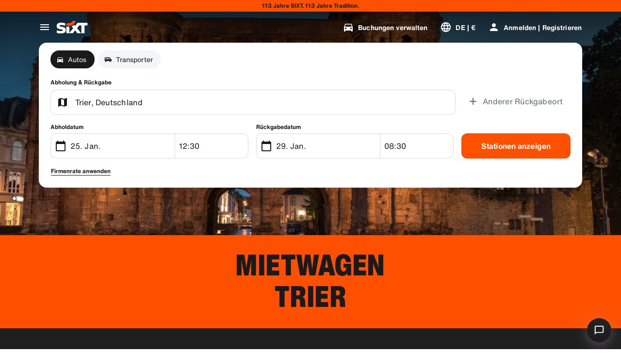

--- FILE ---
content_type: application/javascript
request_url: https://www.sixt.de/webapp/chatbot/remoteEntry.js
body_size: 31386
content:
var chatbot;(()=>{var e={65529:function(e,t){"use strict";let r="RUNTIME-001",n="RUNTIME-002",a="RUNTIME-003",o="RUNTIME-004",i="RUNTIME-005",s="RUNTIME-006",l="RUNTIME-007",c="RUNTIME-008",d="RUNTIME-009",f="TYPE-001",u="BUILD-001",h="BUILD-002",b=e=>{let t=e.split("-")[0].toLowerCase();return`View the docs to see how to solve: https://module-federation.io/guide/troubleshooting/${t}/${e}`};function p(){return(p=Object.assign||function(e){for(var t=1;t<arguments.length;t++){var r=arguments[t];for(var n in r)Object.prototype.hasOwnProperty.call(r,n)&&(e[n]=r[n])}return e}).apply(this,arguments)}let g={[r]:"Failed to get remoteEntry exports.",[n]:'The remote entry interface does not contain "init"',[a]:"Failed to get manifest.",[o]:"Failed to locate remote.",[i]:"Invalid loadShareSync function call from bundler runtime",[s]:"Invalid loadShareSync function call from runtime",[l]:"Failed to get remote snapshot.",[c]:"Failed to load script resources.",[d]:"Please call createInstance first."},m={[f]:"Failed to generate type declaration. Execute the below cmd to reproduce and fix the error."},v={[u]:"Failed to find expose module.",[h]:"PublicPath is required in prod mode."},y=p({},g,m,v);t.BUILD_001=u,t.BUILD_002=h,t.RUNTIME_001=r,t.RUNTIME_002=n,t.RUNTIME_003=a,t.RUNTIME_004=o,t.RUNTIME_005=i,t.RUNTIME_006=s,t.RUNTIME_007=l,t.RUNTIME_008=c,t.RUNTIME_009=d,t.TYPE_001=f,t.buildDescMap=v,t.errorDescMap=y,t.getShortErrorMsg=(e,t,r,n)=>{let a=[`${[t[e]]} #${e}`];return r&&a.push(`args: ${JSON.stringify(r)}`),a.push(b(e)),n&&a.push(`Original Error Message:
 ${n}`),a.join("\n")},t.runtimeDescMap=g,t.typeDescMap=m},73656:function(e){var t,r,n,a=e.exports={};function o(){throw Error("setTimeout has not been defined")}function i(){throw Error("clearTimeout has not been defined")}function s(e){if(t===setTimeout)return setTimeout(e,0);if((t===o||!t)&&setTimeout)return t=setTimeout,setTimeout(e,0);try{return t(e,0)}catch(r){try{return t.call(null,e,0)}catch(r){return t.call(this,e,0)}}}!function(){try{t="function"==typeof setTimeout?setTimeout:o}catch(e){t=o}try{r="function"==typeof clearTimeout?clearTimeout:i}catch(e){r=i}}();var l=[],c=!1,d=-1;function f(){c&&n&&(c=!1,n.length?l=n.concat(l):d=-1,l.length&&u())}function u(){if(!c){var e=s(f);c=!0;for(var t=l.length;t;){for(n=l,l=[];++d<t;)n&&n[d].run();d=-1,t=l.length}n=null,c=!1,function(e){if(r===clearTimeout)return clearTimeout(e);if((r===i||!r)&&clearTimeout)return r=clearTimeout,clearTimeout(e);try{r(e)}catch(t){try{return r.call(null,e)}catch(t){return r.call(this,e)}}}(e)}}function h(e,t){this.fun=e,this.array=t}function b(){}a.nextTick=function(e){var t=Array(arguments.length-1);if(arguments.length>1)for(var r=1;r<arguments.length;r++)t[r-1]=arguments[r];l.push(new h(e,t)),1!==l.length||c||s(u)},h.prototype.run=function(){this.fun.apply(null,this.array)},a.title="browser",a.browser=!0,a.env={},a.argv=[],a.version="",a.versions={},a.on=b,a.addListener=b,a.once=b,a.off=b,a.removeListener=b,a.removeAllListeners=b,a.emit=b,a.prependListener=b,a.prependOnceListener=b,a.listeners=function(e){return[]},a.binding=function(e){throw Error("process.binding is not supported")},a.cwd=function(){return"/"},a.chdir=function(e){throw Error("process.chdir is not supported")},a.umask=function(){return 0}},46329:function(e,t,r){"use strict";r.d(t,{get:()=>r.getContainer,init:()=>r.initContainer})},14896:function(e,t,r){"use strict";var n,a,o,i,s,l,c,d,f,u,h,b,p=r(88681),g=r.n(p);let m=[{name:"resolve-scoped-shares-plugin",resolveShare:e=>{var t,r,n,a,o;let{pkgName:i,scope:s,shareScopeMap:l,version:c,GlobalFederation:d}=e;if("default"===s)return e;let f=null==d?void 0:null===(t=d.__INSTANCES__)||void 0===t?void 0:t[0];return f&&(null===(a=f.options)||void 0===a?void 0:null===(n=a.shared)||void 0===n?void 0:null===(r=n[i])||void 0===r?void 0:r[0])&&(null===(o=f.options.shared[i][0])||void 0===o?void 0:o.version)===c&&(e.resolver=function(){return l[s][i][c]=f.options.shared[i][0],l[s][i][c]}),e}}],v={};if((r.initializeSharingData||r.initializeExposesData)&&r.federation){let e=(e,t,r)=>{e&&e[t]&&(e[t]=r)},t=(e,t,r)=>{var n,a;let o=r();Array.isArray(o)?(null!==(n=e[t])&&void 0!==n||(e[t]=[]),e[t].push(...o)):"object"==typeof o&&null!==o&&(null!==(a=e[t])&&void 0!==a||(e[t]={}),Object.assign(e[t],o))},p=(e,t,r)=>{var n;null!==(n=e[t])&&void 0!==n||(e[t]=r())},y=null!==(d=null===(n=r.remotesLoadingData)||void 0===n?void 0:n.chunkMapping)&&void 0!==d?d:{},_=null!==(f=null===(a=r.remotesLoadingData)||void 0===a?void 0:a.moduleIdToRemoteDataMapping)&&void 0!==f?f:{},E=null!==(u=null===(o=r.initializeSharingData)||void 0===o?void 0:o.scopeToSharingDataMapping)&&void 0!==u?u:{},S=null!==(h=null===(i=r.consumesLoadingData)||void 0===i?void 0:i.chunkMapping)&&void 0!==h?h:{},R=null!==(b=null===(s=r.consumesLoadingData)||void 0===s?void 0:s.moduleIdToConsumeDataMapping)&&void 0!==b?b:{},I={},N=[],M={},$=null===(l=r.initializeExposesData)||void 0===l?void 0:l.shareScope;for(let e in g())r.federation[e]=g()[e];p(r.federation,"consumesLoadingModuleToHandlerMapping",()=>{let e={};for(let[t,r]of Object.entries(R))e[t]={getter:r.fallback,shareInfo:{shareConfig:{fixedDependencies:!1,requiredVersion:r.requiredVersion,strictVersion:r.strictVersion,singleton:r.singleton,eager:r.eager},scope:[r.shareScope]},shareKey:r.shareKey};return e}),p(r.federation,"initOptions",()=>({})),p(r.federation.initOptions,"name",()=>"chatbot"),p(r.federation.initOptions,"shareStrategy",()=>"version-first"),p(r.federation.initOptions,"shared",()=>{let e={};for(let[t,r]of Object.entries(E))for(let n of r)if("object"==typeof n&&null!==n){let{name:r,version:a,factory:o,eager:i,singleton:s,requiredVersion:l,strictVersion:c}=n,d={},f=function(e){return void 0!==e};f(s)&&(d.singleton=s),f(l)&&(d.requiredVersion=l),f(i)&&(d.eager=i),f(c)&&(d.strictVersion=c);let u={version:a,scope:[t],shareConfig:d,get:o};e[r]?e[r].push(u):e[r]=[u]}return e}),t(r.federation.initOptions,"remotes",()=>Object.values(v).flat().filter(e=>"script"===e.externalType)),t(r.federation.initOptions,"plugins",()=>m),p(r.federation,"bundlerRuntimeOptions",()=>({})),p(r.federation.bundlerRuntimeOptions,"remotes",()=>({})),p(r.federation.bundlerRuntimeOptions.remotes,"chunkMapping",()=>y),p(r.federation.bundlerRuntimeOptions.remotes,"idToExternalAndNameMapping",()=>{let e={};for(let[t,r]of Object.entries(_))e[t]=[r.shareScope,r.name,r.externalModuleId,r.remoteName];return e}),p(r.federation.bundlerRuntimeOptions.remotes,"webpackRequire",()=>r),t(r.federation.bundlerRuntimeOptions.remotes,"idToRemoteMap",()=>{let e={};for(let[t,r]of Object.entries(_)){let n=v[r.remoteName];n&&(e[t]=n)}return e}),e(r,"S",r.federation.bundlerRuntime.S),r.federation.attachShareScopeMap&&r.federation.attachShareScopeMap(r),e(r.f,"remotes",(e,t)=>r.federation.bundlerRuntime.remotes({chunkId:e,promises:t,chunkMapping:y,idToExternalAndNameMapping:r.federation.bundlerRuntimeOptions.remotes.idToExternalAndNameMapping,idToRemoteMap:r.federation.bundlerRuntimeOptions.remotes.idToRemoteMap,webpackRequire:r})),e(r.f,"consumes",(e,t)=>r.federation.bundlerRuntime.consumes({chunkId:e,promises:t,chunkMapping:S,moduleToHandlerMapping:r.federation.consumesLoadingModuleToHandlerMapping,installedModules:I,webpackRequire:r})),e(r,"I",(e,t)=>r.federation.bundlerRuntime.I({shareScopeName:e,initScope:t,initPromises:N,initTokens:M,webpackRequire:r})),e(r,"initContainer",(e,t,n)=>r.federation.bundlerRuntime.initContainerEntry({shareScope:e,initScope:t,remoteEntryInitOptions:n,shareScopeKey:$,webpackRequire:r})),e(r,"getContainer",(e,t)=>{var n=r.initializeExposesData.moduleMap;return r.R=t,t=Object.prototype.hasOwnProperty.call(n,e)?n[e]():Promise.resolve().then(()=>{throw Error('Module "'+e+'" does not exist in container.')}),r.R=void 0,t}),r.federation.instance=r.federation.runtime.init(r.federation.initOptions),(null===(c=r.consumesLoadingData)||void 0===c?void 0:c.initialConsumes)&&r.federation.bundlerRuntime.installInitialConsumes({webpackRequire:r,installedModules:I,initialConsumes:r.consumesLoadingData.initialConsumes,moduleToHandlerMapping:r.federation.consumesLoadingModuleToHandlerMapping})}},79112:function(e,t,r){"use strict";var n=r(38671),a=r(91184),o=r(65529);let i="[ Federation Runtime ]",s=a.createLogger(i);function l(e,t){e||c(t)}function c(e){if(e instanceof Error)throw e.message.startsWith(i)||(e.message=`${i}: ${e.message}`),e;throw Error(`${i}: ${e}`)}function d(e){e instanceof Error&&!e.message.startsWith(i)&&(e.message=`${i}: ${e.message}`),s.warn(e)}function f(e,t){return -1===e.findIndex(e=>e===t)&&e.push(t),e}function u(e){return"version"in e&&e.version?`${e.name}:${e.version}`:"entry"in e&&e.entry?`${e.name}:${e.entry}`:`${e.name}`}function h(e){return void 0!==e.entry}function b(e){return!e.entry.includes(".json")}async function p(e,t){try{return await e()}catch(e){t||d(e);return}}function g(e){return e&&"object"==typeof e}let m=Object.prototype.toString;function v(e){return Array.isArray(e)?e:[e]}function y(e){let t={url:"",type:"global",globalName:""};return a.isBrowserEnv()||a.isReactNativeEnv()?"remoteEntry"in e?{url:e.remoteEntry,type:e.remoteEntryType,globalName:e.globalName}:t:"ssrRemoteEntry"in e?{url:e.ssrRemoteEntry||t.url,type:e.ssrRemoteEntryType||t.type,globalName:e.globalName}:t}let _=(e,t)=>{let r;return r=e.endsWith("/")?e.slice(0,-1):e,t.startsWith(".")&&(t=t.slice(1)),r+=t},E="object"==typeof globalThis?globalThis:window,S=(()=>{try{return document.defaultView}catch(e){return E}})();function R(e,t,r){Object.defineProperty(e,t,{value:r,configurable:!1,writable:!0})}function I(e,t){return Object.hasOwnProperty.call(e,t)}I(E,"__GLOBAL_LOADING_REMOTE_ENTRY__")||R(E,"__GLOBAL_LOADING_REMOTE_ENTRY__",{});let N=E.__GLOBAL_LOADING_REMOTE_ENTRY__;function M(e){var t,r,n,a,o,i,s,l,c,d,f,u;I(e,"__VMOK__")&&!I(e,"__FEDERATION__")&&R(e,"__FEDERATION__",e.__VMOK__),I(e,"__FEDERATION__")||(R(e,"__FEDERATION__",{__GLOBAL_PLUGIN__:[],__INSTANCES__:[],moduleInfo:{},__SHARE__:{},__MANIFEST_LOADING__:{},__PRELOADED_MAP__:new Map}),R(e,"__VMOK__",e.__FEDERATION__)),null!=(t=e.__FEDERATION__).__GLOBAL_PLUGIN__||(t.__GLOBAL_PLUGIN__=[]),null!=(r=e.__FEDERATION__).__INSTANCES__||(r.__INSTANCES__=[]),null!=(n=e.__FEDERATION__).moduleInfo||(n.moduleInfo={}),null!=(a=e.__FEDERATION__).__SHARE__||(a.__SHARE__={}),null!=(o=e.__FEDERATION__).__MANIFEST_LOADING__||(o.__MANIFEST_LOADING__={}),null!=(i=e.__FEDERATION__).__PRELOADED_MAP__||(i.__PRELOADED_MAP__=new Map)}function $(){E.__FEDERATION__.__GLOBAL_PLUGIN__=[],E.__FEDERATION__.__INSTANCES__=[],E.__FEDERATION__.moduleInfo={},E.__FEDERATION__.__SHARE__={},E.__FEDERATION__.__MANIFEST_LOADING__={},Object.keys(N).forEach(e=>{delete N[e]})}function T(e){E.__FEDERATION__.__INSTANCES__.push(e)}function O(){return E.__FEDERATION__.__DEBUG_CONSTRUCTOR__}function A(e,t=a.isDebugMode()){t&&(E.__FEDERATION__.__DEBUG_CONSTRUCTOR__=e,E.__FEDERATION__.__DEBUG_CONSTRUCTOR_VERSION__="0.19.1")}function w(e,t){if("string"==typeof t){if(e[t])return{value:e[t],key:t};for(let r of Object.keys(e)){let[n,a]=r.split(":"),o=`${n}:${t}`,i=e[o];if(i)return{value:i,key:o}}return{value:void 0,key:t}}throw Error("key must be string")}M(E),M(S);let k=()=>S.__FEDERATION__.moduleInfo,P=(e,t)=>{let r=w(t,u(e)).value;if(r&&!r.version&&"version"in e&&e.version&&(r.version=e.version),r)return r;if("version"in e&&e.version){let{version:t}=e,r=u(n._object_without_properties_loose(e,["version"])),a=w(S.__FEDERATION__.moduleInfo,r).value;if((null==a?void 0:a.version)===t)return a}},D=e=>P(e,S.__FEDERATION__.moduleInfo),L=(e,t)=>{let r=u(e);return S.__FEDERATION__.moduleInfo[r]=t,S.__FEDERATION__.moduleInfo},C=e=>(S.__FEDERATION__.moduleInfo=n._extends({},S.__FEDERATION__.moduleInfo,e),()=>{for(let t of Object.keys(e))delete S.__FEDERATION__.moduleInfo[t]}),F=(e,t)=>{let r=t||`__FEDERATION_${e}:custom__`,n=E[r];return{remoteEntryKey:r,entryExports:n}},j=e=>{let{__GLOBAL_PLUGIN__:t}=S.__FEDERATION__;e.forEach(e=>{-1===t.findIndex(t=>t.name===e.name)?t.push(e):d(`The plugin ${e.name} has been registered.`)})},H=()=>S.__FEDERATION__.__GLOBAL_PLUGIN__,x=e=>E.__FEDERATION__.__PRELOADED_MAP__.get(e),U=e=>E.__FEDERATION__.__PRELOADED_MAP__.set(e,!0),G="default",V="global",B="[0-9A-Za-z-]+",q=`(?:\\+(${B}(?:\\.${B})*))`,W="0|[1-9]\\d*",z="[0-9]+",K="\\d*[a-zA-Z-][a-zA-Z0-9-]*",Y=`(?:${z}|${K})`,J=`(?:-?(${Y}(?:\\.${Y})*))`,X=`(?:${W}|${K})`,Z=`(?:-(${X}(?:\\.${X})*))`,Q=`${W}|x|X|\\*`,ee=`[v=\\s]*(${Q})(?:\\.(${Q})(?:\\.(${Q})(?:${Z})?${q}?)?)?`,et=`^\\s*(${ee})\\s+-\\s+(${ee})\\s*$`,er=`(${z})\\.(${z})\\.(${z})`,en=`[v=\\s]*${er}${J}?${q}?`,ea="((?:<|>)?=?)",eo=`(\\s*)${ea}\\s*(${en}|${ee})`,ei="(?:~>?)",es=`(\\s*)${ei}\\s+`,el="(?:\\^)",ec=`(\\s*)${el}\\s+`,ed=`^${el}${ee}$`,ef=`(${W})\\.(${W})\\.(${W})`,eu=`v?${ef}${Z}?${q}?`,eh=`^${ei}${ee}$`,eb=`^${ea}\\s*${ee}$`,ep=`^${ea}\\s*(${eu})$|^$`;function eg(e){return new RegExp(e)}function em(e){return!e||"x"===e.toLowerCase()||"*"===e}function ev(...e){return t=>e.reduce((e,t)=>t(e),t)}function ey(e){return e.match(eg(ep))}function e_(e,t,r,n){let a=`${e}.${t}.${r}`;return n?`${a}-${n}`:a}function eE(e){return e.replace(eg(et),(e,t,r,n,a,o,i,s,l,c,d,f)=>(t=em(r)?"":em(n)?`>=${r}.0.0`:em(a)?`>=${r}.${n}.0`:`>=${t}`,s=em(l)?"":em(c)?`<${Number(l)+1}.0.0-0`:em(d)?`<${l}.${Number(c)+1}.0-0`:f?`<=${l}.${c}.${d}-${f}`:`<=${s}`,`${t} ${s}`.trim()))}function eS(e){return e.replace(eg(eo),"$1$2$3")}function eR(e){return e.replace(eg(es),"$1~")}function eI(e){return e.replace(eg(ec),"$1^")}function eN(e){return e.trim().split(/\s+/).map(e=>e.replace(eg(ed),(e,t,r,n,a)=>em(t)?"":em(r)?`>=${t}.0.0 <${Number(t)+1}.0.0-0`:em(n)?"0"===t?`>=${t}.${r}.0 <${t}.${Number(r)+1}.0-0`:`>=${t}.${r}.0 <${Number(t)+1}.0.0-0`:a?"0"!==t?`>=${t}.${r}.${n}-${a} <${Number(t)+1}.0.0-0`:"0"===r?`>=${t}.${r}.${n}-${a} <${t}.${r}.${Number(n)+1}-0`:`>=${t}.${r}.${n}-${a} <${t}.${Number(r)+1}.0-0`:"0"===t?"0"===r?`>=${t}.${r}.${n} <${t}.${r}.${Number(n)+1}-0`:`>=${t}.${r}.${n} <${t}.${Number(r)+1}.0-0`:`>=${t}.${r}.${n} <${Number(t)+1}.0.0-0`)).join(" ")}function eM(e){return e.trim().split(/\s+/).map(e=>e.replace(eg(eh),(e,t,r,n,a)=>em(t)?"":em(r)?`>=${t}.0.0 <${Number(t)+1}.0.0-0`:em(n)?`>=${t}.${r}.0 <${t}.${Number(r)+1}.0-0`:a?`>=${t}.${r}.${n}-${a} <${t}.${Number(r)+1}.0-0`:`>=${t}.${r}.${n} <${t}.${Number(r)+1}.0-0`)).join(" ")}function e$(e){return e.split(/\s+/).map(e=>e.trim().replace(eg(eb),(e,t,r,n,a,o)=>{let i=em(r),s=i||em(n),l=s||em(a);return("="===t&&l&&(t=""),o="",i)?">"===t||"<"===t?"<0.0.0-0":"*":t&&l?(s&&(n=0),a=0,">"===t?(t=">=",s?(r=Number(r)+1,n=0):n=Number(n)+1,a=0):"<="===t&&(t="<",s?r=Number(r)+1:n=Number(n)+1),"<"===t&&(o="-0"),`${t+r}.${n}.${a}${o}`):s?`>=${r}.0.0${o} <${Number(r)+1}.0.0-0`:l?`>=${r}.${n}.0${o} <${r}.${Number(n)+1}.0-0`:e})).join(" ")}function eT(e){return e.trim().replace(eg("(<|>)?=?\\s*\\*"),"")}function eO(e,t){return(e=Number(e)||e)>(t=Number(t)||t)?1:e===t?0:-1}function eA(e,t){return eO(e.major,t.major)||eO(e.minor,t.minor)||eO(e.patch,t.patch)||function(e,t){let{preRelease:r}=e,{preRelease:n}=t;if(void 0===r&&n)return 1;if(r&&void 0===n)return -1;if(void 0===r&&void 0===n)return 0;for(let e=0,t=r.length;e<=t;e++){let t=r[e],a=n[e];if(t!==a){if(void 0===t&&void 0===a)break;if(!t)return 1;if(!a)return -1;return eO(t,a)}}return 0}(e,t)}function ew(e,t){return e.version===t.version}function ek(e,t){if(!e)return!1;let r=ey(e);if(!r)return!1;let[,n,,a,o,i,s]=r,l={operator:n,version:e_(a,o,i,s),major:a,minor:o,patch:i,preRelease:null==s?void 0:s.split(".")};for(let e of t.split("||")){let t=e.trim();if(!t||"*"===t||"x"===t)return!0;try{let e=ev(eE,eS,eR,eI)(t.trim()).split(/\s+/).join(" ");if(!e.trim())return!0;let r=e.split(" ").map(e=>ev(eN,eM,e$,eT)(e)).join(" ");if(!r.trim())return!0;let n=r.split(/\s+/).map(e=>e.trim().replace(eg("^\\s*>=\\s*0.0.0\\s*$"),"")).filter(Boolean);if(0===n.length)continue;let a=!0;for(let e of n){let t=ey(e);if(!t){a=!1;break}let[,r,,n,o,i,s]=t,c={operator:r,version:e_(n,o,i,s),major:n,minor:o,patch:i,preRelease:null==s?void 0:s.split(".")};if(!function(e,t){switch(e.operator){case"":case"=":return ew(e,t);case">":return 0>eA(e,t);case">=":return ew(e,t)||0>eA(e,t);case"<":return eA(e,t)>0;case"<=":return ew(e,t)||eA(e,t)>0;case void 0:return!0;default:return!1}}(c,l)){a=!1;break}}if(a)return!0}catch(e){console.error(`[semver] Error processing range part "${t}":`,e);continue}}return!1}function eP(e,t){let r=t.shared||{},a=t.name,o=Object.keys(r).reduce((e,o)=>{let i=v(r[o]);return e[o]=e[o]||[],i.forEach(r=>{var i,s,l,c;let d;e[o].push((i=t.shareStrategy,d="get"in r?r.get:"lib"in r?()=>Promise.resolve(r.lib):()=>Promise.resolve(()=>{throw Error(`Can not get shared '${o}'!`)}),n._extends({deps:[],useIn:[],from:a,loading:null},r,{shareConfig:n._extends({requiredVersion:`^${r.version}`,singleton:!1,eager:!1,strictVersion:!1},r.shareConfig),get:d,loaded:null!=r&&!!r.loaded||"lib"in r||void 0,version:null!=(s=r.version)?s:"0",scope:Array.isArray(r.scope)?r.scope:[null!=(l=r.scope)?l:"default"],strategy:(null!=(c=r.strategy)?c:i)||"version-first"})))}),e},{}),i=n._extends({},e.shared);return Object.keys(o).forEach(e=>{i[e]?o[e].forEach(t=>{i[e].find(e=>e.version===t.version)||i[e].push(t)}):i[e]=o[e]}),{shared:i,shareInfos:o}}function eD(e,t){let r=e=>{if(!Number.isNaN(Number(e))){let t=e.split("."),r=e;for(let e=0;e<3-t.length;e++)r+=".0";return r}return e};return!!ek(r(e),`<=${r(t)}`)}let eL=(e,t)=>{let r=t||function(e,t){return eD(e,t)};return Object.keys(e).reduce((e,t)=>!e||r(e,t)||"0"===e?t:e,0)},eC=e=>!!e.loaded||"function"==typeof e.lib,eF=e=>!!e.loading;function ej(e,t,r,n){if(!e)return;let{shareConfig:a,scope:o=G,strategy:i}=r;for(let s of Array.isArray(o)?o:[o])if(a&&e[s]&&e[s][t]){let{requiredVersion:o}=a,l=("loaded-first"===i?function(e,t,r){let n=e[t][r];return eL(e[t][r],function(e,t){let r=e=>eC(e)||eF(e);return r(n[t])?!r(n[e])||!!eD(e,t):!r(n[e])&&eD(e,t)})}:function(e,t,r){let n=e[t][r];return eL(e[t][r],function(e,t){return!eC(n[e])&&eD(e,t)})})(e,s,t),f=()=>{if(a.singleton){if("string"==typeof o&&!ek(l,o)){let n=`Version ${l} from ${l&&e[s][t][l].from} of shared singleton module ${t} does not satisfy the requirement of ${r.from} which needs ${o})`;a.strictVersion?c(n):d(n)}return e[s][t][l]}if(!1===o||"*"===o||ek(l,o))return e[s][t][l];for(let[r,n]of Object.entries(e[s][t]))if(ek(r,o))return n},u={shareScopeMap:e,scope:s,pkgName:t,version:l,GlobalFederation:S.__FEDERATION__,resolver:f};return(n.emit(u)||u).resolver()}}function eH(){return S.__FEDERATION__.__SHARE__}function ex(e){var t;let{pkgName:r,extraOptions:n,shareInfos:a}=e;return Object.assign({},(null!=(t=null==n?void 0:n.resolver)?t:e=>{if(!e)return;let t={};e.forEach(e=>{t[e.version]=e});let r=eL(t,function(e,r){return!eC(t[e])&&eD(e,r)});return t[r]})(a[r]),null==n?void 0:n.customShareInfo)}function eU(e,t){for(let r of e){let e=t.startsWith(r.name),n=t.replace(r.name,"");if(e){if(n.startsWith("/"))return{pkgNameOrAlias:r.name,expose:n=`.${n}`,remote:r};if(""===n)return{pkgNameOrAlias:r.name,expose:".",remote:r}}let a=r.alias&&t.startsWith(r.alias),o=r.alias&&t.replace(r.alias,"");if(r.alias&&a){if(o&&o.startsWith("/"))return{pkgNameOrAlias:r.alias,expose:o=`.${o}`,remote:r};if(""===o)return{pkgNameOrAlias:r.alias,expose:".",remote:r}}}}let eG=".then(callbacks[0]).catch(callbacks[1])";async function eV({entry:e,remoteEntryExports:t}){return new Promise((r,n)=>{try{t?r(t):"undefined"!=typeof FEDERATION_ALLOW_NEW_FUNCTION?Function("callbacks",`import("${e}")${eG}`)([r,n]):import(e).then(r).catch(n)}catch(e){n(e)}})}async function eB({entry:e,remoteEntryExports:t}){return new Promise((r,n)=>{try{t?r(t):Function("callbacks",`System.import("${e}")${eG}`)([r,n])}catch(e){n(e)}})}function eq(e,t,r){let{remoteEntryKey:n,entryExports:a}=F(e,t);return l(a,o.getShortErrorMsg(o.RUNTIME_001,o.runtimeDescMap,{remoteName:e,remoteEntryUrl:r,remoteEntryKey:n})),a}async function eW({name:e,globalName:t,entry:r,loaderHook:n,getEntryUrl:i}){let{entryExports:s}=F(e,t);if(s)return s;let c=i?i(r):r;return a.loadScript(c,{attrs:{},createScriptHook:(e,t)=>{let r=n.lifecycle.createScript.emit({url:e,attrs:t});if(r&&(r instanceof HTMLScriptElement||"script"in r||"timeout"in r))return r}}).then(()=>eq(e,t,r)).catch(t=>{throw l(void 0,o.getShortErrorMsg(o.RUNTIME_008,o.runtimeDescMap,{remoteName:e,resourceUrl:r})),t})}async function ez({remoteInfo:e,remoteEntryExports:t,loaderHook:r,getEntryUrl:n}){let{entry:a,entryGlobalName:o,name:i,type:s}=e;switch(s){case"esm":case"module":return eV({entry:a,remoteEntryExports:t});case"system":return eB({entry:a,remoteEntryExports:t});default:return eW({entry:a,globalName:o,name:i,loaderHook:r,getEntryUrl:n})}}function eK(e){let{entry:t,name:r}=e;return a.composeKeyWithSeparator(r,t)}async function eY(e){let{origin:t,remoteEntryExports:r,remoteInfo:n,getEntryUrl:a}=e,o=eK(n);if(r)return r;if(!N[o]){let e=t.remoteHandler.hooks.lifecycle.loadEntry,i=t.loaderHook;N[o]=e.emit({loaderHook:i,remoteInfo:n,remoteEntryExports:r}).then(e=>e||ez({remoteInfo:n,remoteEntryExports:r,loaderHook:i,getEntryUrl:a}))}return N[o]}function eJ(e){return n._extends({},e,{entry:"entry"in e?e.entry:"",type:e.type||V,entryGlobalName:e.entryGlobalName||e.name,shareScope:e.shareScope||G})}function eX(e){return n._extends({resourceCategory:"sync",share:!0,depsRemote:!0,prefetchInterface:!1},e)}function eZ(e,t,r,n=!0){let{cssAssets:o,jsAssetsWithoutEntry:i,entryAssets:s}=r;if(t.options.inBrowser){if(s.forEach(r=>{let{moduleInfo:n}=r,a=t.moduleCache.get(e.name);a?eY({origin:t,remoteInfo:n,remoteEntryExports:a.remoteEntryExports}):eY({origin:t,remoteInfo:n,remoteEntryExports:void 0})}),n){let e={rel:"preload",as:"style"};o.forEach(r=>{let{link:n,needAttach:o}=a.createLink({url:r,cb:()=>{},attrs:e,createLinkHook:(e,r)=>{let n=t.loaderHook.lifecycle.createLink.emit({url:e,attrs:r});if(n instanceof HTMLLinkElement)return n}});o&&document.head.appendChild(n)})}else{let e={rel:"stylesheet",type:"text/css"};o.forEach(r=>{let{link:n,needAttach:o}=a.createLink({url:r,cb:()=>{},attrs:e,createLinkHook:(e,r)=>{let n=t.loaderHook.lifecycle.createLink.emit({url:e,attrs:r});if(n instanceof HTMLLinkElement)return n},needDeleteLink:!1});o&&document.head.appendChild(n)})}if(n){let e={rel:"preload",as:"script"};i.forEach(r=>{let{link:n,needAttach:o}=a.createLink({url:r,cb:()=>{},attrs:e,createLinkHook:(e,r)=>{let n=t.loaderHook.lifecycle.createLink.emit({url:e,attrs:r});if(n instanceof HTMLLinkElement)return n}});o&&document.head.appendChild(n)})}else{let r={fetchpriority:"high",type:(null==e?void 0:e.type)==="module"?"module":"text/javascript"};i.forEach(e=>{let{script:n,needAttach:o}=a.createScript({url:e,cb:()=>{},attrs:r,createScriptHook:(e,r)=>{let n=t.loaderHook.lifecycle.createScript.emit({url:e,attrs:r});if(n instanceof HTMLScriptElement)return n},needDeleteScript:!0});o&&document.head.appendChild(n)})}}}let eQ=class{async getEntry(){let e;if(this.remoteEntryExports)return this.remoteEntryExports;try{e=await eY({origin:this.host,remoteInfo:this.remoteInfo,remoteEntryExports:this.remoteEntryExports})}catch(r){let t=eK(this.remoteInfo);r instanceof Error&&r.message.includes(o.RUNTIME_008)&&(e=await this.host.loaderHook.lifecycle.loadEntryError.emit({getRemoteEntry:eY,origin:this.host,remoteInfo:this.remoteInfo,remoteEntryExports:this.remoteEntryExports,globalLoading:N,uniqueKey:t}))}return l(e,`remoteEntryExports is undefined 
 ${a.safeToString(this.remoteInfo)}`),this.remoteEntryExports=e,this.remoteEntryExports}async get(e,t,r,a){let i;let{loadFactory:s=!0}=r||{loadFactory:!0},d=await this.getEntry();if(!this.inited){let t=this.host.shareScopeMap,r=Array.isArray(this.remoteInfo.shareScope)?this.remoteInfo.shareScope:[this.remoteInfo.shareScope];r.length||r.push("default"),r.forEach(e=>{t[e]||(t[e]={})});let i=t[r[0]],s={version:this.remoteInfo.version||"",shareScopeKeys:Array.isArray(this.remoteInfo.shareScope)?r:this.remoteInfo.shareScope||"default"};Object.defineProperty(s,"shareScopeMap",{value:t,enumerable:!1});let l=await this.host.hooks.lifecycle.beforeInitContainer.emit({shareScope:i,remoteEntryInitOptions:s,initScope:[],remoteInfo:this.remoteInfo,origin:this.host});void 0===(null==d?void 0:d.init)&&c(o.getShortErrorMsg(o.RUNTIME_002,o.runtimeDescMap,{hostName:this.host.name,remoteName:this.remoteInfo.name,remoteEntryUrl:this.remoteInfo.entry,remoteEntryKey:this.remoteInfo.entryGlobalName})),await d.init(l.shareScope,l.initScope,l.remoteEntryInitOptions),await this.host.hooks.lifecycle.initContainer.emit(n._extends({},l,{id:e,remoteSnapshot:a,remoteEntryExports:d}))}this.lib=d,this.inited=!0,(i=await this.host.loaderHook.lifecycle.getModuleFactory.emit({remoteEntryExports:d,expose:t,moduleInfo:this.remoteInfo}))||(i=await d.get(t)),l(i,`${u(this.remoteInfo)} remote don't export ${t}.`);let f=_(this.remoteInfo.name,t),h=this.wraperFactory(i,f);return s?await h():h}wraperFactory(e,t){function r(e,t){e&&"object"==typeof e&&Object.isExtensible(e)&&!Object.getOwnPropertyDescriptor(e,Symbol.for("mf_module_id"))&&Object.defineProperty(e,Symbol.for("mf_module_id"),{value:t,enumerable:!1})}return e instanceof Promise?async()=>{let n=await e();return r(n,t),n}:()=>{let n=e();return r(n,t),n}}constructor({remoteInfo:e,host:t}){this.inited=!1,this.lib=void 0,this.remoteInfo=e,this.host=t}};class e0{on(e){"function"==typeof e&&this.listeners.add(e)}once(e){let t=this;this.on(function r(...n){return t.remove(r),e.apply(null,n)})}emit(...e){let t;return this.listeners.size>0&&this.listeners.forEach(r=>{t=r(...e)}),t}remove(e){this.listeners.delete(e)}removeAll(){this.listeners.clear()}constructor(e){this.type="",this.listeners=new Set,e&&(this.type=e)}}class e1 extends e0{emit(...e){let t;let r=Array.from(this.listeners);if(r.length>0){let n=0,a=t=>!1!==t&&(n<r.length?Promise.resolve(r[n++].apply(null,e)).then(a):t);t=a()}return Promise.resolve(t)}}function e2(e,t){if(!g(t))return!1;if(e!==t){for(let r in e)if(!(r in t))return!1}return!0}class e9 extends e0{emit(e){for(let t of(g(e)||c(`The data for the "${this.type}" hook should be an object.`),this.listeners))try{let r=t(e);if(e2(e,r))e=r;else{this.onerror(`A plugin returned an unacceptable value for the "${this.type}" type.`);break}}catch(e){d(e),this.onerror(e)}return e}constructor(e){super(),this.onerror=c,this.type=e}}class e8 extends e0{emit(e){g(e)||c(`The response data for the "${this.type}" hook must be an object.`);let t=Array.from(this.listeners);if(t.length>0){let r=0,n=t=>(d(t),this.onerror(t),e),a=o=>{if(e2(e,o)){if(e=o,r<t.length)try{return Promise.resolve(t[r++](e)).then(a,n)}catch(e){return n(e)}}else this.onerror(`A plugin returned an incorrect value for the "${this.type}" type.`);return e};return Promise.resolve(a(e))}return Promise.resolve(e)}constructor(e){super(),this.onerror=c,this.type=e}}class e4{applyPlugin(e,t){l("[object Object]"===m.call(e),"Plugin configuration is invalid.");let r=e.name;l(r,"A name must be provided by the plugin."),this.registerPlugins[r]||(this.registerPlugins[r]=e,null==e.apply||e.apply.call(e,t),Object.keys(this.lifecycle).forEach(t=>{let r=e[t];r&&this.lifecycle[t].on(r)}))}removePlugin(e){l(e,"A name is required.");let t=this.registerPlugins[e];l(t,`The plugin "${e}" is not registered.`),Object.keys(t).forEach(e=>{"name"!==e&&this.lifecycle[e].remove(t[e])})}constructor(e){this.registerPlugins={},this.lifecycle=e,this.lifecycleKeys=Object.keys(e)}}function e3(e,t){let r=y(t);r.url||c(`The attribute remoteEntry of ${e.name} must not be undefined.`);let n=a.getResourceUrl(t,r.url);a.isBrowserEnv()||n.startsWith("http")||(n=`https:${n}`),e.type=r.type,e.entryGlobalName=r.globalName,e.entry=n,e.version=t.version,e.buildVersion=t.buildVersion}let e5=(e,t)=>document.querySelector(`${e}[${"link"===e?"href":"src"}="${t}"]`);function e6(e,t){let r=D({name:t.name,version:t.options.version}),n=r&&"remotesInfo"in r&&r.remotesInfo&&w(r.remotesInfo,e.name).value;return n&&n.matchedVersion?{hostGlobalSnapshot:r,globalSnapshot:k(),remoteSnapshot:D({name:e.name,version:n.matchedVersion})}:{hostGlobalSnapshot:void 0,globalSnapshot:k(),remoteSnapshot:D({name:e.name,version:"version"in e?e.version:void 0})}}class e7{async loadRemoteSnapshotInfo({moduleInfo:e,id:t,expose:r}){let i,s;let{options:l}=this.HostInstance;await this.hooks.lifecycle.beforeLoadRemoteSnapshot.emit({options:l,moduleInfo:e});let d=D({name:this.HostInstance.options.name,version:this.HostInstance.options.version});d||(d={version:this.HostInstance.options.version||"",remoteEntry:"",remotesInfo:{}},C({[this.HostInstance.options.name]:d})),d&&"remotesInfo"in d&&!w(d.remotesInfo,e.name).value&&("version"in e||"entry"in e)&&(d.remotesInfo=n._extends({},null==d?void 0:d.remotesInfo,{[e.name]:{matchedVersion:"version"in e?e.version:e.entry}}));let{hostGlobalSnapshot:f,remoteSnapshot:u,globalSnapshot:b}=this.getGlobalRemoteInfo(e),{remoteSnapshot:p,globalSnapshot:g}=await this.hooks.lifecycle.loadSnapshot.emit({options:l,moduleInfo:e,hostGlobalSnapshot:f,remoteSnapshot:u,globalSnapshot:b});if(p){if(a.isManifestProvider(p)){let t=a.isBrowserEnv()?p.remoteEntry:p.ssrRemoteEntry||p.remoteEntry||"",r=await this.getManifestJson(t,e,{}),o=L(n._extends({},e,{entry:t}),r);i=r,s=o}else{let{remoteSnapshot:t}=await this.hooks.lifecycle.loadRemoteSnapshot.emit({options:this.HostInstance.options,moduleInfo:e,remoteSnapshot:p,from:"global"});i=t,s=g}}else if(h(e)){let t=await this.getManifestJson(e.entry,e,{}),r=L(e,t),{remoteSnapshot:n}=await this.hooks.lifecycle.loadRemoteSnapshot.emit({options:this.HostInstance.options,moduleInfo:e,remoteSnapshot:t,from:"global"});i=n,s=r}else c(o.getShortErrorMsg(o.RUNTIME_007,o.runtimeDescMap,{hostName:e.name,hostVersion:e.version,globalSnapshot:JSON.stringify(g)}));return await this.hooks.lifecycle.afterLoadSnapshot.emit({id:t,host:this.HostInstance,options:l,moduleInfo:e,remoteSnapshot:i}),{remoteSnapshot:i,globalSnapshot:s}}getGlobalRemoteInfo(e){return e6(e,this.HostInstance)}async getManifestJson(e,t,r){let n=async()=>{let r=this.manifestCache.get(e);if(r)return r;try{let t=await this.loaderHook.lifecycle.fetch.emit(e,{});t&&t instanceof Response||(t=await fetch(e,{})),r=await t.json()}catch(n){(r=await this.HostInstance.remoteHandler.hooks.lifecycle.errorLoadRemote.emit({id:e,error:n,from:"runtime",lifecycle:"afterResolve",origin:this.HostInstance}))||(delete this.manifestLoading[e],c(o.getShortErrorMsg(o.RUNTIME_003,o.runtimeDescMap,{manifestUrl:e,moduleName:t.name,hostName:this.HostInstance.options.name},`${n}`)))}return l(r.metaData&&r.exposes&&r.shared,`${e} is not a federation manifest`),this.manifestCache.set(e,r),r},i=async()=>{let r=await n(),o=a.generateSnapshotFromManifest(r,{version:e}),{remoteSnapshot:i}=await this.hooks.lifecycle.loadRemoteSnapshot.emit({options:this.HostInstance.options,moduleInfo:t,manifestJson:r,remoteSnapshot:o,manifestUrl:e,from:"manifest"});return i};return this.manifestLoading[e]||(this.manifestLoading[e]=i().then(e=>e)),this.manifestLoading[e]}constructor(e){this.loadingHostSnapshot=null,this.manifestCache=new Map,this.hooks=new e4({beforeLoadRemoteSnapshot:new e1("beforeLoadRemoteSnapshot"),loadSnapshot:new e8("loadGlobalSnapshot"),loadRemoteSnapshot:new e8("loadRemoteSnapshot"),afterLoadSnapshot:new e8("afterLoadSnapshot")}),this.manifestLoading=S.__FEDERATION__.__MANIFEST_LOADING__,this.HostInstance=e,this.loaderHook=e.loaderHook}}class te{registerShared(e,t){let{shareInfos:r,shared:n}=eP(e,t);return Object.keys(r).forEach(e=>{r[e].forEach(r=>{!ej(this.shareScopeMap,e,r,this.hooks.lifecycle.resolveShare)&&r&&r.lib&&this.setShared({pkgName:e,lib:r.lib,get:r.get,loaded:!0,shared:r,from:t.name})})}),{shareInfos:r,shared:n}}async loadShare(e,t){let{host:r}=this,n=ex({pkgName:e,extraOptions:t,shareInfos:r.options.shared});(null==n?void 0:n.scope)&&await Promise.all(n.scope.map(async e=>{await Promise.all(this.initializeSharing(e,{strategy:n.strategy}))}));let{shareInfo:a}=await this.hooks.lifecycle.beforeLoadShare.emit({pkgName:e,shareInfo:n,shared:r.options.shared,origin:r});l(a,`Cannot find ${e} Share in the ${r.options.name}. Please ensure that the ${e} Share parameters have been injected`);let o=ej(this.shareScopeMap,e,a,this.hooks.lifecycle.resolveShare),i=e=>{e.useIn||(e.useIn=[]),f(e.useIn,r.options.name)};if(o&&o.lib)return i(o),o.lib;if(o&&o.loading&&!o.loaded){let e=await o.loading;return o.loaded=!0,o.lib||(o.lib=e),i(o),e}if(o){let t=(async()=>{let e=await o.get();return i(o),o.loaded=!0,o.lib=e,e})();return this.setShared({pkgName:e,loaded:!1,shared:o,from:r.options.name,lib:null,loading:t}),t}{if(null==t?void 0:t.customShareInfo)return!1;let n=(async()=>{let t=await a.get();a.lib=t,a.loaded=!0,i(a);let r=ej(this.shareScopeMap,e,a,this.hooks.lifecycle.resolveShare);return r&&(r.lib=t,r.loaded=!0,r.from=a.from),t})();return this.setShared({pkgName:e,loaded:!1,shared:a,from:r.options.name,lib:null,loading:n}),n}}initializeSharing(e=G,t){let{host:r}=this,n=null==t?void 0:t.from,a=null==t?void 0:t.strategy,o=null==t?void 0:t.initScope,i=[];if("build"!==n){let{initTokens:t}=this;o||(o=[]);let r=t[e];if(r||(r=t[e]={from:this.host.name}),o.indexOf(r)>=0)return i;o.push(r)}let s=this.shareScopeMap,l=r.options.name;s[e]||(s[e]={});let c=s[e],d=(e,t)=>{var r;let{version:n,eager:a}=t;c[e]=c[e]||{};let o=c[e],i=o[n],s=!!(i&&(i.eager||(null==(r=i.shareConfig)?void 0:r.eager)));(!i||"loaded-first"!==i.strategy&&!i.loaded&&(!a!=!s?a:l>i.from))&&(o[n]=t)},f=t=>t&&t.init&&t.init(s[e],o),u=async e=>{let{module:t}=await r.remoteHandler.getRemoteModuleAndOptions({id:e});if(t.getEntry){let n;try{n=await t.getEntry()}catch(t){n=await r.remoteHandler.hooks.lifecycle.errorLoadRemote.emit({id:e,error:t,from:"runtime",lifecycle:"beforeLoadShare",origin:r})}t.inited||(await f(n),t.inited=!0)}};return Object.keys(r.options.shared).forEach(t=>{r.options.shared[t].forEach(r=>{r.scope.includes(e)&&d(t,r)})}),("version-first"===r.options.shareStrategy||"version-first"===a)&&r.options.remotes.forEach(t=>{t.shareScope===e&&i.push(u(t.name))}),i}loadShareSync(e,t){let{host:r}=this,n=ex({pkgName:e,extraOptions:t,shareInfos:r.options.shared});(null==n?void 0:n.scope)&&n.scope.forEach(e=>{this.initializeSharing(e,{strategy:n.strategy})});let a=ej(this.shareScopeMap,e,n,this.hooks.lifecycle.resolveShare),i=e=>{e.useIn||(e.useIn=[]),f(e.useIn,r.options.name)};if(a){if("function"==typeof a.lib)return i(a),a.loaded||(a.loaded=!0,a.from!==r.options.name||(n.loaded=!0)),a.lib;if("function"==typeof a.get){let t=a.get();if(!(t instanceof Promise))return i(a),this.setShared({pkgName:e,loaded:!0,from:r.options.name,lib:t,shared:a}),t}}if(n.lib)return n.loaded||(n.loaded=!0),n.lib;if(n.get){let a=n.get();if(a instanceof Promise){let n=(null==t?void 0:t.from)==="build"?o.RUNTIME_005:o.RUNTIME_006;throw Error(o.getShortErrorMsg(n,o.runtimeDescMap,{hostName:r.options.name,sharedPkgName:e}))}return n.lib=a,this.setShared({pkgName:e,loaded:!0,from:r.options.name,lib:n.lib,shared:n}),n.lib}throw Error(o.getShortErrorMsg(o.RUNTIME_006,o.runtimeDescMap,{hostName:r.options.name,sharedPkgName:e}))}initShareScopeMap(e,t,r={}){let{host:n}=this;this.shareScopeMap[e]=t,this.hooks.lifecycle.initContainerShareScopeMap.emit({shareScope:t,options:n.options,origin:n,scopeName:e,hostShareScopeMap:r.hostShareScopeMap})}setShared({pkgName:e,shared:t,from:r,lib:a,loading:o,loaded:i,get:s}){let{version:l,scope:c="default"}=t,d=n._object_without_properties_loose(t,["version","scope"]);(Array.isArray(c)?c:[c]).forEach(t=>{if(this.shareScopeMap[t]||(this.shareScopeMap[t]={}),this.shareScopeMap[t][e]||(this.shareScopeMap[t][e]={}),!this.shareScopeMap[t][e][l]){this.shareScopeMap[t][e][l]=n._extends({version:l,scope:["default"]},d,{lib:a,loaded:i,loading:o}),s&&(this.shareScopeMap[t][e][l].get=s);return}let c=this.shareScopeMap[t][e][l];o&&!c.loading&&(c.loading=o),i&&!c.loaded&&(c.loaded=i),r&&c.from!==r&&(c.from=r)})}_setGlobalShareScopeMap(e){let t=eH(),r=e.id||e.name;r&&!t[r]&&(t[r]=this.shareScopeMap)}constructor(e){this.hooks=new e4({afterResolve:new e8("afterResolve"),beforeLoadShare:new e8("beforeLoadShare"),loadShare:new e1,resolveShare:new e9("resolveShare"),initContainerShareScopeMap:new e9("initContainerShareScopeMap")}),this.host=e,this.shareScopeMap={},this.initTokens={},this._setGlobalShareScopeMap(e.options)}}class tt{formatAndRegisterRemote(e,t){return(t.remotes||[]).reduce((e,t)=>(this.registerRemote(t,e,{force:!1}),e),e.remotes)}setIdToRemoteMap(e,t){let{remote:r,expose:n}=t,{name:a,alias:o}=r;if(this.idToRemoteMap[e]={name:r.name,expose:n},o&&e.startsWith(a)){let t=e.replace(a,o);this.idToRemoteMap[t]={name:r.name,expose:n};return}if(o&&e.startsWith(o)){let t=e.replace(o,a);this.idToRemoteMap[t]={name:r.name,expose:n}}}async loadRemote(e,t){let{host:r}=this;try{let{loadFactory:n=!0}=t||{loadFactory:!0},{module:a,moduleOptions:o,remoteMatchInfo:i}=await this.getRemoteModuleAndOptions({id:e}),{pkgNameOrAlias:s,remote:l,expose:c,id:d,remoteSnapshot:f}=i,u=await a.get(d,c,t,f),h=await this.hooks.lifecycle.onLoad.emit({id:d,pkgNameOrAlias:s,expose:c,exposeModule:n?u:void 0,exposeModuleFactory:n?void 0:u,remote:l,options:o,moduleInstance:a,origin:r});if(this.setIdToRemoteMap(e,i),"function"==typeof h)return h;return u}catch(o){let{from:n="runtime"}=t||{from:"runtime"},a=await this.hooks.lifecycle.errorLoadRemote.emit({id:e,error:o,from:n,lifecycle:"onLoad",origin:r});if(!a)throw o;return a}}async preloadRemote(e){var t;let{host:r}=this;await this.hooks.lifecycle.beforePreloadRemote.emit({preloadOps:e,options:r.options,origin:r});let n=(t=r.options.remotes,e.map(e=>{let r=function(e,t){for(let r of e)if(t===r.name||r.alias&&t===r.alias)return r}(t,e.nameOrAlias);return l(r,`Unable to preload ${e.nameOrAlias} as it is not included in ${!r&&a.safeToString({remoteInfo:r,remotes:t})}`),{remote:r,preloadConfig:eX(e)}}));await Promise.all(n.map(async e=>{let{remote:t}=e,n=eJ(t),{globalSnapshot:a,remoteSnapshot:o}=await r.snapshotHandler.loadRemoteSnapshotInfo({moduleInfo:t}),i=await this.hooks.lifecycle.generatePreloadAssets.emit({origin:r,preloadOptions:e,remote:t,remoteInfo:n,globalSnapshot:a,remoteSnapshot:o});i&&eZ(n,r,i)}))}registerRemotes(e,t){let{host:r}=this;e.forEach(e=>{this.registerRemote(e,r.options.remotes,{force:null==t?void 0:t.force})})}async getRemoteModuleAndOptions(e){let t;let{host:r}=this,{id:a}=e;try{t=await this.hooks.lifecycle.beforeRequest.emit({id:a,options:r.options,origin:r})}catch(e){if(!(t=await this.hooks.lifecycle.errorLoadRemote.emit({id:a,options:r.options,origin:r,from:"runtime",error:e,lifecycle:"beforeRequest"})))throw e}let{id:i}=t,s=eU(r.options.remotes,i);l(s,o.getShortErrorMsg(o.RUNTIME_004,o.runtimeDescMap,{hostName:r.options.name,requestId:i}));let{remote:c}=s,d=eJ(c),f=await r.sharedHandler.hooks.lifecycle.afterResolve.emit(n._extends({id:i},s,{options:r.options,origin:r,remoteInfo:d})),{remote:u,expose:h}=f;l(u&&h,`The 'beforeRequest' hook was executed, but it failed to return the correct 'remote' and 'expose' values while loading ${i}.`);let b=r.moduleCache.get(u.name),p={host:r,remoteInfo:d};return b||(b=new eQ(p),r.moduleCache.set(u.name,b)),{module:b,moduleOptions:p,remoteMatchInfo:f}}registerRemote(e,t,r){let{host:n}=this,o=()=>{if(e.alias){let r=t.find(t=>{var r;return e.alias&&(t.name.startsWith(e.alias)||(null==(r=t.alias)?void 0:r.startsWith(e.alias)))});l(!r,`The alias ${e.alias} of remote ${e.name} is not allowed to be the prefix of ${r&&r.name} name or alias`)}"entry"in e&&a.isBrowserEnv()&&!e.entry.startsWith("http")&&(e.entry=new URL(e.entry,window.location.origin).href),e.shareScope||(e.shareScope=G),e.type||(e.type=V)};this.hooks.lifecycle.beforeRegisterRemote.emit({remote:e,origin:n});let i=t.find(t=>t.name===e.name);if(i){let s=[`The remote "${e.name}" is already registered.`,"Please note that overriding it may cause unexpected errors."];(null==r?void 0:r.force)&&(this.removeRemote(i),o(),t.push(e),this.hooks.lifecycle.registerRemote.emit({remote:e,origin:n}),a.warn(s.join(" ")))}else o(),t.push(e),this.hooks.lifecycle.registerRemote.emit({remote:e,origin:n})}removeRemote(e){try{let{host:r}=this,{name:n}=e,o=r.options.remotes.findIndex(e=>e.name===n);-1!==o&&r.options.remotes.splice(o,1);let i=r.moduleCache.get(e.name);if(i){let n=i.remoteInfo,o=n.entryGlobalName;if(E[o]){var t;(null==(t=Object.getOwnPropertyDescriptor(E,o))?void 0:t.configurable)?delete E[o]:E[o]=void 0}let s=eK(i.remoteInfo);N[s]&&delete N[s],r.snapshotHandler.manifestCache.delete(n.entry);let l=n.buildVersion?a.composeKeyWithSeparator(n.name,n.buildVersion):n.name,c=E.__FEDERATION__.__INSTANCES__.findIndex(e=>n.buildVersion?e.options.id===l:e.name===l);if(-1!==c){let e=E.__FEDERATION__.__INSTANCES__[c];l=e.options.id||l;let t=eH(),r=!0,a=[];Object.keys(t).forEach(e=>{let o=t[e];o&&Object.keys(o).forEach(t=>{let i=o[t];i&&Object.keys(i).forEach(o=>{let s=i[o];s&&Object.keys(s).forEach(i=>{let l=s[i];l&&"object"==typeof l&&l.from===n.name&&(l.loaded||l.loading?(l.useIn=l.useIn.filter(e=>e!==n.name),l.useIn.length?r=!1:a.push([e,t,o,i])):a.push([e,t,o,i]))})})})}),r&&(e.shareScopeMap={},delete t[l]),a.forEach(([e,r,n,a])=>{var o,i,s;null==(s=t[e])||null==(i=s[r])||null==(o=i[n])||delete o[a]}),E.__FEDERATION__.__INSTANCES__.splice(c,1)}let{hostGlobalSnapshot:d}=e6(e,r);if(d){let t=d&&"remotesInfo"in d&&d.remotesInfo&&w(d.remotesInfo,e.name).key;t&&(delete d.remotesInfo[t],S.__FEDERATION__.__MANIFEST_LOADING__[t]&&delete S.__FEDERATION__.__MANIFEST_LOADING__[t])}r.moduleCache.delete(e.name)}}catch(e){s.log("removeRemote fail: ",e)}}constructor(e){this.hooks=new e4({beforeRegisterRemote:new e9("beforeRegisterRemote"),registerRemote:new e9("registerRemote"),beforeRequest:new e8("beforeRequest"),onLoad:new e1("onLoad"),handlePreloadModule:new e0("handlePreloadModule"),errorLoadRemote:new e1("errorLoadRemote"),beforePreloadRemote:new e1("beforePreloadRemote"),generatePreloadAssets:new e1("generatePreloadAssets"),afterPreloadRemote:new e1,loadEntry:new e1}),this.host=e,this.idToRemoteMap={}}}var tr=Object.freeze({__proto__:null});t.loadScript=a.loadScript,t.loadScriptNode=a.loadScriptNode,t.CurrentGlobal=E,t.Global=S,t.Module=eQ,t.ModuleFederation=class{initOptions(e){this.registerPlugins(e.plugins);let t=this.formatOptions(this.options,e);return this.options=t,t}async loadShare(e,t){return this.sharedHandler.loadShare(e,t)}loadShareSync(e,t){return this.sharedHandler.loadShareSync(e,t)}initializeSharing(e=G,t){return this.sharedHandler.initializeSharing(e,t)}initRawContainer(e,t,r){let n=new eQ({host:this,remoteInfo:eJ({name:e,entry:t})});return n.remoteEntryExports=r,this.moduleCache.set(e,n),n}async loadRemote(e,t){return this.remoteHandler.loadRemote(e,t)}async preloadRemote(e){return this.remoteHandler.preloadRemote(e)}initShareScopeMap(e,t,r={}){this.sharedHandler.initShareScopeMap(e,t,r)}formatOptions(e,t){let{shared:r}=eP(e,t),{userOptions:a,options:o}=this.hooks.lifecycle.beforeInit.emit({origin:this,userOptions:t,options:e,shareInfo:r}),i=this.remoteHandler.formatAndRegisterRemote(o,a),{shared:s}=this.sharedHandler.registerShared(o,a),l=[...o.plugins];a.plugins&&a.plugins.forEach(e=>{l.includes(e)||l.push(e)});let c=n._extends({},e,t,{plugins:l,remotes:i,shared:s});return this.hooks.lifecycle.init.emit({origin:this,options:c}),c}registerPlugins(e){let t=function(e,t){let r=H(),n=[t.hooks,t.remoteHandler.hooks,t.sharedHandler.hooks,t.snapshotHandler.hooks,t.loaderHook,t.bridgeHook];return r.length>0&&r.forEach(t=>{(null==e?void 0:e.find(e=>e.name!==t.name))&&e.push(t)}),e&&e.length>0&&e.forEach(e=>{n.forEach(r=>{r.applyPlugin(e,t)})}),e}(e,this);this.options.plugins=this.options.plugins.reduce((e,t)=>(t&&e&&!e.find(e=>e.name===t.name)&&e.push(t),e),t||[])}registerRemotes(e,t){return this.remoteHandler.registerRemotes(e,t)}registerShared(e){this.sharedHandler.registerShared(this.options,n._extends({},this.options,{shared:e}))}constructor(e){this.hooks=new e4({beforeInit:new e9("beforeInit"),init:new e0,beforeInitContainer:new e8("beforeInitContainer"),initContainer:new e8("initContainer")}),this.version="0.19.1",this.moduleCache=new Map,this.loaderHook=new e4({getModuleInfo:new e0,createScript:new e0,createLink:new e0,fetch:new e1,loadEntryError:new e1,getModuleFactory:new e1}),this.bridgeHook=new e4({beforeBridgeRender:new e0,afterBridgeRender:new e0,beforeBridgeDestroy:new e0,afterBridgeDestroy:new e0});let t=[{name:"snapshot-plugin",async afterResolve(e){let{remote:t,pkgNameOrAlias:r,expose:a,origin:o,remoteInfo:i,id:s}=e;if(!h(t)||!b(t)){let{remoteSnapshot:l,globalSnapshot:c}=await o.snapshotHandler.loadRemoteSnapshotInfo({moduleInfo:t,id:s});e3(i,l);let d=await o.remoteHandler.hooks.lifecycle.generatePreloadAssets.emit({origin:o,preloadOptions:{remote:t,preloadConfig:{nameOrAlias:r,exposes:[a],resourceCategory:"sync",share:!1,depsRemote:!1}},remoteInfo:i,remote:t,remoteSnapshot:l,globalSnapshot:c});return d&&eZ(i,o,d,!1),n._extends({},e,{remoteSnapshot:l})}return e}},{name:"generate-preload-assets-plugin",async generatePreloadAssets(e){let{origin:t,preloadOptions:r,remoteInfo:n,remote:o,globalSnapshot:i,remoteSnapshot:s}=e;return a.isBrowserEnv()?h(o)&&b(o)?{cssAssets:[],jsAssetsWithoutEntry:[],entryAssets:[{name:o.name,url:o.entry,moduleInfo:{name:n.name,entry:o.entry,type:n.type||"global",entryGlobalName:"",shareScope:""}}]}:(e3(n,s),function(e,t,r,n,o){let i=[],s=[],l=[],c=new Set,d=new Set,{options:f}=e,{preloadConfig:h}=t,{depsRemote:b}=h;if(function e(t,r,n,o,i={},s){let{value:l}=w(t,u(r)),c=s||l;if(c&&!a.isManifestProvider(c)&&(n(c,r,o),c.remotesInfo))for(let r of Object.keys(c.remotesInfo)){if(i[r])continue;i[r]=!0;let a=function(e){let t=e.split(":");return 1===t.length?{name:t[0],version:void 0}:2===t.length?{name:t[0],version:t[1]}:{name:t[1],version:t[2]}}(r),o=c.remotesInfo[r];e(t,{name:a.name,version:o.matchedVersion},n,!1,i,void 0)}}(n,r,(t,r,n)=>{var o,c;let d;if(n)d=h;else if(Array.isArray(b)){let e=b.find(e=>e.nameOrAlias===r.name||e.nameOrAlias===r.alias);if(!e)return;d=eX(e)}else{if(!0!==b)return;d=h}let f=a.getResourceUrl(t,y(t).url);f&&l.push({name:r.name,moduleInfo:{name:r.name,entry:f,type:"remoteEntryType"in t?t.remoteEntryType:"global",entryGlobalName:"globalName"in t?t.globalName:r.name,shareScope:"",version:"version"in t?t.version:void 0},url:f});let u="modules"in t?t.modules:[],p=(o=d.exposes)?o.map(e=>"."===e?e:e.startsWith("./")?e.replace("./",""):e):[];function g(e){let r=e.map(e=>a.getResourceUrl(t,e));return d.filter?r.filter(d.filter):r}if(p.length&&"modules"in t&&(u=null==t?void 0:null==(c=t.modules)?void 0:c.reduce((e,t)=>((null==p?void 0:p.indexOf(t.moduleName))!==-1&&e.push(t),e),[])),u){let n=u.length;for(let a=0;a<n;a++){let n=u[a],o=`${r.name}/${n.moduleName}`;e.remoteHandler.hooks.lifecycle.handlePreloadModule.emit({id:"."===n.moduleName?r.name:o,name:r.name,remoteSnapshot:t,preloadConfig:d,remote:r,origin:e}),!x(o)&&("all"===d.resourceCategory?(i.push(...g(n.assets.css.async)),i.push(...g(n.assets.css.sync)),s.push(...g(n.assets.js.async))):(d.resourceCategory="sync",i.push(...g(n.assets.css.sync))),s.push(...g(n.assets.js.sync)),U(o))}}},!0,{},o),o.shared&&o.shared.length>0){let t=(t,r)=>{let n=ej(e.shareScopeMap,r.sharedName,t,e.sharedHandler.hooks.lifecycle.resolveShare);n&&"function"==typeof n.lib&&(r.assets.js.sync.forEach(e=>{c.add(e)}),r.assets.css.sync.forEach(e=>{d.add(e)}))};o.shared.forEach(e=>{var r;let n=null==(r=f.shared)?void 0:r[e.sharedName];if(!n)return;let a=e.version?n.find(t=>t.version===e.version):n;a&&v(a).forEach(r=>{t(r,e)})})}let p=s.filter(e=>!c.has(e)&&!e5("script",e));return{cssAssets:i.filter(e=>!d.has(e)&&!e5("link",e)),jsAssetsWithoutEntry:p,entryAssets:l.filter(e=>!e5("script",e.url))}}(t,r,n,i,s)):{cssAssets:[],jsAssetsWithoutEntry:[],entryAssets:[]}}}],r={id:"chatbot:1.0.0",name:e.name,plugins:t,remotes:[],shared:{},inBrowser:a.isBrowserEnv()};this.name=e.name,this.options=r,this.snapshotHandler=new e7(this),this.sharedHandler=new te(this),this.remoteHandler=new tt(this),this.shareScopeMap=this.sharedHandler.shareScopeMap,this.registerPlugins([...r.plugins,...e.plugins||[]]),this.options=this.formatOptions(r,e)}},t.addGlobalSnapshot=C,t.assert=l,t.getGlobalFederationConstructor=O,t.getGlobalSnapshot=k,t.getInfoWithoutType=w,t.getRegisteredShare=ej,t.getRemoteEntry=eY,t.getRemoteInfo=eJ,t.helpers={global:{Global:S,nativeGlobal:S,resetFederationGlobalInfo:$,setGlobalFederationInstance:T,getGlobalFederationConstructor:O,setGlobalFederationConstructor:A,getInfoWithoutType:w,getGlobalSnapshot:k,getTargetSnapshotInfoByModuleInfo:P,getGlobalSnapshotInfoByModuleInfo:D,setGlobalSnapshotInfoByModuleInfo:L,addGlobalSnapshot:C,getRemoteEntryExports:F,registerGlobalPlugins:j,getGlobalHostPlugins:H,getPreloaded:x,setPreloaded:U},share:{getRegisteredShare:ej,getGlobalShareScope:eH},utils:{matchRemoteWithNameAndExpose:eU,preloadAssets:eZ,getRemoteInfo:eJ}},t.isStaticResourcesEqual=function(e,t){let r=/^(https?:)?\/\//i;return e.replace(r,"").replace(/\/$/,"")===t.replace(r,"").replace(/\/$/,"")},t.matchRemoteWithNameAndExpose=eU,t.registerGlobalPlugins=j,t.resetFederationGlobalInfo=$,t.safeWrapper=p,t.satisfy=ek,t.setGlobalFederationConstructor=A,t.setGlobalFederationInstance=T,t.types=tr},38671:function(e,t){"use strict";function r(){return(r=Object.assign||function(e){for(var t=1;t<arguments.length;t++){var r=arguments[t];for(var n in r)Object.prototype.hasOwnProperty.call(r,n)&&(e[n]=r[n])}return e}).apply(this,arguments)}t._extends=r,t._object_without_properties_loose=function(e,t){if(null==e)return{};var r,n,a={},o=Object.keys(e);for(n=0;n<o.length;n++)r=o[n],t.indexOf(r)>=0||(a[r]=e[r]);return a}},69022:function(e,t,r){"use strict";var n=r(79112),a=r(65529),o=r(89753);function i(e){let t=new(n.getGlobalFederationConstructor()||n.ModuleFederation)(e);return n.setGlobalFederationInstance(t),t}let s=null;n.setGlobalFederationConstructor(n.ModuleFederation),t.Module=n.Module,t.ModuleFederation=n.ModuleFederation,t.getRemoteEntry=n.getRemoteEntry,t.getRemoteInfo=n.getRemoteInfo,t.loadScript=n.loadScript,t.loadScriptNode=n.loadScriptNode,t.registerGlobalPlugins=n.registerGlobalPlugins,t.createInstance=i,t.getInstance=function(){return s},t.init=function(e){let t=o.getGlobalFederationInstance(e.name,e.version);return t?(t.initOptions(e),s||(s=t),t):s=i(e)},t.loadRemote=function(...e){return n.assert(s,a.getShortErrorMsg(a.RUNTIME_009,a.runtimeDescMap)),s.loadRemote.apply(s,e)},t.loadShare=function(...e){return n.assert(s,a.getShortErrorMsg(a.RUNTIME_009,a.runtimeDescMap)),s.loadShare.apply(s,e)},t.loadShareSync=function(...e){return n.assert(s,a.getShortErrorMsg(a.RUNTIME_009,a.runtimeDescMap)),s.loadShareSync.apply(s,e)},t.preloadRemote=function(...e){return n.assert(s,a.getShortErrorMsg(a.RUNTIME_009,a.runtimeDescMap)),s.preloadRemote.apply(s,e)},t.registerPlugins=function(...e){return n.assert(s,a.getShortErrorMsg(a.RUNTIME_009,a.runtimeDescMap)),s.registerPlugins.apply(s,e)},t.registerRemotes=function(...e){return n.assert(s,a.getShortErrorMsg(a.RUNTIME_009,a.runtimeDescMap)),s.registerRemotes.apply(s,e)},t.registerShared=function(...e){return n.assert(s,a.getShortErrorMsg(a.RUNTIME_009,a.runtimeDescMap)),s.registerShared.apply(s,e)}},89753:function(e,t,r){"use strict";var n=r(79112);t.getGlobalFederationInstance=function(e,t){let r="chatbot:1.0.0";return n.CurrentGlobal.__FEDERATION__.__INSTANCES__.find(n=>!!r&&n.options.id===r||n.options.name===e&&!n.options.version&&!t||n.options.name===e&&!!t&&n.options.version===t)}},91184:function(e,t,r){"use strict";var n=r(73656),a=r(45369);let o=".json",i="FEDERATION_DEBUG",s={AT:"@",HYPHEN:"-",SLASH:"/"},l={[s.AT]:"scope_",[s.HYPHEN]:"_",[s.SLASH]:"__"},c={[l[s.AT]]:s.AT,[l[s.HYPHEN]]:s.HYPHEN,[l[s.SLASH]]:s.SLASH},d=":";var f=Object.freeze({__proto__:null}),u=Object.freeze({__proto__:null}),h=Object.freeze({__proto__:null}),b=Object.freeze({__proto__:null});function p(){return"undefined"!=typeof window&&void 0!==window.document}function g(){var e;return"undefined"!=typeof navigator&&(null==(e=navigator)?void 0:e.product)==="ReactNative"}function m(){return void 0!==n&&n.env&&n.env.FEDERATION_DEBUG?!!n.env.FEDERATION_DEBUG:!!("undefined"!=typeof FEDERATION_DEBUG&&FEDERATION_DEBUG)||function(){try{if(p()&&window.localStorage)return!!localStorage.getItem(i)}catch(e){}return!1}()}let v=function(){return void 0!==n&&n.env?n.env:{}},y="[ Federation Runtime ]",_=function(e,t="",r=!1){try{return`${t}${e.replace(RegExp(`${s.AT}`,"g"),l[s.AT]).replace(RegExp(`${s.HYPHEN}`,"g"),l[s.HYPHEN]).replace(RegExp(`${s.SLASH}`,"g"),l[s.SLASH])}${r?".js":""}`}catch(e){throw e}},E=e=>{throw Error(`${y}: ${e}`)},S=e=>{console.warn(`${y}: ${e}`)},R=/^([\d^=v<>~]|[*xX]$)/,I=(e,t)=>{if(!e)return t;let r=(e=>{if("."===e)return"";if(e.startsWith("./"))return e.replace("./","");if(e.startsWith("/")){let t=e.slice(1);return t.endsWith("/")?t.slice(0,-1):t}return e})(e);return r?r.endsWith("/")?`${r}${t}`:`${r}/${t}`:t};function N(e){return e.replace(/#.*$/,"").replace(/\?.*$/,"").replace(/\/[^\/]+$/,"/")}let M=class{setPrefix(e){this.prefix=e}log(...e){console.log(this.prefix,...e)}warn(...e){console.log(this.prefix,...e)}error(...e){console.log(this.prefix,...e)}success(...e){console.log(this.prefix,...e)}info(...e){console.log(this.prefix,...e)}ready(...e){console.log(this.prefix,...e)}debug(...e){m()&&console.log(this.prefix,...e)}constructor(e){this.prefix=e}};function $(e){return new M(e)}let T=$("[ Module Federation ]");async function O(e,t){try{return await e()}catch(e){t||S(e);return}}function A(e,t){let r=/^(https?:)?\/\//i;return e.replace(r,"").replace(/\/$/,"")===t.replace(r,"").replace(/\/$/,"")}function w(e){let t,r=null,n=!0,a=2e4,o=document.getElementsByTagName("script");for(let t=0;t<o.length;t++){let a=o[t],i=a.getAttribute("src");if(i&&A(i,e.url)){r=a,n=!1;break}}if(!r){let t;let n=e.attrs;(r=document.createElement("script")).type=(null==n?void 0:n.type)==="module"?"module":"text/javascript",e.createScriptHook&&((t=e.createScriptHook(e.url,e.attrs))instanceof HTMLScriptElement?r=t:"object"==typeof t&&("script"in t&&t.script&&(r=t.script),"timeout"in t&&t.timeout&&(a=t.timeout))),r.src||(r.src=e.url),n&&!t&&Object.keys(n).forEach(e=>{r&&("async"===e||"defer"===e?r[e]=n[e]:r.getAttribute(e)||r.setAttribute(e,n[e]))})}let i=async(n,a)=>{clearTimeout(t);let o=()=>{(null==a?void 0:a.type)==="error"?(null==e?void 0:e.onErrorCallback)&&(null==e||e.onErrorCallback(a)):(null==e?void 0:e.cb)&&(null==e||e.cb())};if(r&&(r.onerror=null,r.onload=null,O(()=>{let{needDeleteScript:t=!0}=e;t&&(null==r?void 0:r.parentNode)&&r.parentNode.removeChild(r)}),n&&"function"==typeof n)){let e=n(a);if(e instanceof Promise){let t=await e;return o(),t}return o(),e}o()};return r.onerror=i.bind(null,r.onerror),r.onload=i.bind(null,r.onload),t=setTimeout(()=>{i(null,Error(`Remote script "${e.url}" time-outed.`))},a),{script:r,needAttach:n}}t.BROWSER_LOG_KEY=i,t.ENCODE_NAME_PREFIX="ENCODE_NAME_PREFIX",t.EncodedNameTransformMap=c,t.FederationModuleManifest="federation-manifest.json",t.MANIFEST_EXT=o,t.MFModuleType={NPM:"npm",APP:"app"},t.MFPrefetchCommon={identifier:"MFDataPrefetch",globalKey:"__PREFETCH__",library:"mf-data-prefetch",exportsKey:"__PREFETCH_EXPORTS__",fileName:"bootstrap.js"},t.MODULE_DEVTOOL_IDENTIFIER="__MF_DEVTOOLS_MODULE_INFO__",t.ManifestFileName="mf-manifest.json",t.NameTransformMap=l,t.NameTransformSymbol=s,t.SEPARATOR=d,t.StatsFileName="mf-stats.json",t.TEMP_DIR=".federation",t.assert=(e,t)=>{e||E(t)},t.composeKeyWithSeparator=function(...e){return e.length?e.reduce((e,t)=>t?e?`${e}${d}${t}`:t:e,""):""},t.containerPlugin=f,t.containerReferencePlugin=u,t.createLink=function(e){let t=null,r=!0,n=document.getElementsByTagName("link");for(let a=0;a<n.length;a++){let o=n[a],i=o.getAttribute("href"),s=o.getAttribute("rel");if(i&&A(i,e.url)&&s===e.attrs.rel){t=o,r=!1;break}}if(!t){let r;(t=document.createElement("link")).setAttribute("href",e.url);let n=e.attrs;e.createLinkHook&&(r=e.createLinkHook(e.url,n))instanceof HTMLLinkElement&&(t=r),n&&!r&&Object.keys(n).forEach(e=>{t&&!t.getAttribute(e)&&t.setAttribute(e,n[e])})}let a=(r,n)=>{let a=()=>{(null==n?void 0:n.type)==="error"?(null==e?void 0:e.onErrorCallback)&&(null==e||e.onErrorCallback(n)):(null==e?void 0:e.cb)&&(null==e||e.cb())};if(t&&(t.onerror=null,t.onload=null,O(()=>{let{needDeleteLink:r=!0}=e;r&&(null==t?void 0:t.parentNode)&&t.parentNode.removeChild(t)}),r)){let e=r(n);return a(),e}a()};return t.onerror=a.bind(null,t.onerror),t.onload=a.bind(null,t.onload),{link:t,needAttach:r}},t.createLogger=$,t.createModuleFederationConfig=e=>e,t.createScript=w,t.createScriptNode=(e,t,r,n)=>{t(Error("createScriptNode is disabled in non-Node.js environment"))},t.decodeName=function(e,t,r){try{let n=e;if(t){if(!n.startsWith(t))return n;n=n.replace(RegExp(t,"g"),"")}return n=n.replace(RegExp(`${l[s.AT]}`,"g"),c[l[s.AT]]).replace(RegExp(`${l[s.SLASH]}`,"g"),c[l[s.SLASH]]).replace(RegExp(`${l[s.HYPHEN]}`,"g"),c[l[s.HYPHEN]]),r&&(n=n.replace(".js","")),n}catch(e){throw e}},t.encodeName=_,t.error=E,t.generateExposeFilename=(e,t)=>{if(!e)return"";let r=e;return"."===r&&(r="default_export"),r.startsWith("./")&&(r=r.replace("./","")),_(r,"__federation_expose_",t)},t.generateShareFilename=(e,t)=>e?_(e,"__federation_shared_",t):"",t.generateSnapshotFromManifest=function(e,t={}){var r,n,o;let i;let{remotes:s={},overrides:l={},version:c}=t,d=()=>"publicPath"in e.metaData?"auto"===e.metaData.publicPath&&c?N(c):e.metaData.publicPath:e.metaData.getPublicPath,f=Object.keys(l),u={};Object.keys(s).length||(u=(null==(o=e.remotes)?void 0:o.reduce((e,t)=>{let r;let n=t.federationContainerName;return r=f.includes(n)?l[n]:"version"in t?t.version:t.entry,e[n]={matchedVersion:r},e},{}))||{}),Object.keys(s).forEach(e=>u[e]={matchedVersion:f.includes(e)?l[e]:s[e]});let{remoteEntry:{path:h,name:b,type:p},types:g,buildInfo:{buildVersion:m},globalName:v,ssrRemoteEntry:y}=e.metaData,{exposes:_}=e,E={version:c||"",buildVersion:m,globalName:v,remoteEntry:I(h,b),remoteEntryType:p,remoteTypes:I(g.path,g.name),remoteTypesZip:g.zip||"",remoteTypesAPI:g.api||"",remotesInfo:u,shared:null==e?void 0:e.shared.map(e=>({assets:e.assets,sharedName:e.name,version:e.version})),modules:null==_?void 0:_.map(e=>({moduleName:e.name,modulePath:e.path,assets:e.assets}))};if(null==(r=e.metaData)?void 0:r.prefetchInterface){let t=e.metaData.prefetchInterface;E=a._({},E,{prefetchInterface:t})}if(null==(n=e.metaData)?void 0:n.prefetchEntry){let{path:t,name:r,type:n}=e.metaData.prefetchEntry;E=a._({},E,{prefetchEntry:I(t,r),prefetchEntryType:n})}if(i="publicPath"in e.metaData?a._({},E,{publicPath:d(),ssrPublicPath:e.metaData.ssrPublicPath}):a._({},E,{getPublicPath:d()}),y){let e=I(y.path,y.name);i.ssrRemoteEntry=e,i.ssrRemoteEntryType=y.type||"commonjs-module"}return i},t.getProcessEnv=v,t.getResourceUrl=(e,t)=>{if("getPublicPath"in e){let r;return r=e.getPublicPath.startsWith("function")?Function("return "+e.getPublicPath)()():Function(e.getPublicPath)(),`${r}${t}`}return"publicPath"in e?!p()&&!g()&&"ssrPublicPath"in e?`${e.ssrPublicPath}${t}`:`${e.publicPath}${t}`:(console.warn("Cannot get resource URL. If in debug mode, please ignore.",e,t),"")},t.inferAutoPublicPath=N,t.isBrowserEnv=p,t.isDebugMode=m,t.isManifestProvider=function(e){return!!("remoteEntry"in e&&e.remoteEntry.includes(o))},t.isReactNativeEnv=g,t.isRequiredVersion=function(e){return R.test(e)},t.isStaticResourcesEqual=A,t.loadScript=function(e,t){let{attrs:r={},createScriptHook:n}=t;return new Promise((t,o)=>{let{script:i,needAttach:s}=w({url:e,cb:t,onErrorCallback:o,attrs:a._({fetchpriority:"high"},r),createScriptHook:n,needDeleteScript:!0});s&&document.head.appendChild(i)})},t.loadScriptNode=(e,t)=>{throw Error("loadScriptNode is disabled in non-Node.js environment")},t.logger=T,t.moduleFederationPlugin=h,t.normalizeOptions=function(e,t,r){return function(n){if(!1===n)return!1;if(void 0===n)return!!e&&t;if(!0===n)return t;if(n&&"object"==typeof n)return a._({},t,n);throw Error(`Unexpected type for \`${r}\`, expect boolean/undefined/object, got: ${typeof n}`)}},t.parseEntry=(e,t,r=d)=>{let n=e.split(r),a="development"===v().NODE_ENV&&t,i=e=>e.startsWith("http")||e.includes(o);if(n.length>=2){let[t,...o]=n;e.startsWith(r)&&(t=n.slice(0,2).join(r),o=[a||n.slice(2).join(r)]);let s=a||o.join(r);return i(s)?{name:t,entry:s}:{name:t,version:s||"*"}}if(1===n.length){let[e]=n;return a&&i(a)?{name:e,entry:a}:{name:e,version:a||"*"}}throw`Invalid entry value: ${e}`},t.safeToString=function(e){try{return JSON.stringify(e,null,2)}catch(e){return""}},t.safeWrapper=O,t.sharePlugin=b,t.simpleJoinRemoteEntry=I,t.warn=S},45369:function(e,t){"use strict";function r(){return(r=Object.assign||function(e){for(var t=1;t<arguments.length;t++){var r=arguments[t];for(var n in r)Object.prototype.hasOwnProperty.call(r,n)&&(e[n]=r[n])}return e}).apply(this,arguments)}t._=r},49670:function(e,t){"use strict";t.FEDERATION_SUPPORTED_TYPES=["script"]},88681:function(e,t,r){"use strict";var n=r(69022),a=r(49670),o=r(91184),i=function(e){var t=Object.create(null);if(e)for(var r in e)t[r]=e[r];return t.default=e,Object.freeze(t)}(n);function s(e){e.S&&!e.federation.hasAttachShareScopeMap&&e.federation.instance&&e.federation.instance.shareScopeMap&&(e.S=e.federation.instance.shareScopeMap,e.federation.hasAttachShareScopeMap=!0)}function l(){return(l=Object.assign||function(e){for(var t=1;t<arguments.length;t++){var r=arguments[t];for(var n in r)Object.prototype.hasOwnProperty.call(r,n)&&(e[n]=r[n])}return e}).apply(this,arguments)}e.exports={runtime:i,instance:void 0,initOptions:void 0,bundlerRuntime:{remotes:function(e){let{chunkId:t,promises:r,chunkMapping:n,idToExternalAndNameMapping:i,webpackRequire:l,idToRemoteMap:c}=e;s(l),l.o(n,t)&&n[t].forEach(e=>{let t=l.R;t||(t=[]);let n=i[e],s=c[e];if(t.indexOf(n)>=0)return;if(t.push(n),n.p)return r.push(n.p);let d=t=>{t||(t=Error("Container missing")),"string"==typeof t.message&&(t.message+=`
while loading "${n[1]}" from ${n[2]}`),l.m[e]=()=>{throw t},n.p=0},f=(e,t,a,o,i,s)=>{try{let l=e(t,a);if(!l||!l.then)return i(l,o,s);{let e=l.then(e=>i(e,o),d);if(!s)return e;r.push(n.p=e)}}catch(e){d(e)}};var u=(e,r,a)=>f(r.get,n[1],t,0,h,a),h=t=>{n.p=1,l.m[e]=e=>{e.exports=t()}};1===s.length&&a.FEDERATION_SUPPORTED_TYPES.includes(s[0].externalType)&&s[0].name?f(()=>{try{let e=o.decodeName(s[0].name,o.ENCODE_NAME_PREFIX)+n[1].slice(1),t=l.federation.instance,r=()=>l.federation.instance.loadRemote(e,{loadFactory:!1,from:"build"});if("version-first"===t.options.shareStrategy)return Promise.all(t.sharedHandler.initializeSharing(n[0])).then(()=>r());return r()}catch(e){d(e)}},n[2],0,0,h,1):f(l,n[2],0,0,(e,t,r)=>e?f(l.I,n[0],0,e,u,r):d(),1)})},consumes:function(e){let{chunkId:t,promises:r,chunkMapping:n,installedModules:a,moduleToHandlerMapping:o,webpackRequire:i}=e;s(i),i.o(n,t)&&n[t].forEach(e=>{if(i.o(a,e))return r.push(a[e]);let t=t=>{a[e]=0,i.m[e]=r=>{var n;delete i.c[e];let a=t(),{shareInfo:s}=o[e];if((null==s?void 0:null==(n=s.shareConfig)?void 0:n.layer)&&a&&"object"==typeof a)try{a.hasOwnProperty("layer")&&void 0!==a.layer||(a.layer=s.shareConfig.layer)}catch(e){}r.exports=a}},n=t=>{delete a[e],i.m[e]=r=>{throw delete i.c[e],t}};try{let s=i.federation.instance;if(!s)throw Error("Federation instance not found!");let{shareKey:l,getter:c,shareInfo:d}=o[e],f=s.loadShare(l,{customShareInfo:d}).then(e=>!1===e?c():e);f.then?r.push(a[e]=f.then(t).catch(n)):t(f)}catch(e){n(e)}})},I:function({shareScopeName:e,webpackRequire:t,initPromises:r,initTokens:n,initScope:o}){let i=Array.isArray(e)?e:[e];var l=[],c=function(i){o||(o=[]);let l=t.federation.instance;var c=n[i];if(c||(c=n[i]={from:l.name}),o.indexOf(c)>=0)return;o.push(c);let d=r[i];if(d)return d;var f=e=>"undefined"!=typeof console&&console.warn&&console.warn(e),u=r=>{var n=e=>f("Initialization of sharing external failed: "+e);try{var a=t(r);if(!a)return;var s=r=>r&&r.init&&r.init(t.S[i],o,{shareScopeMap:t.S||{},shareScopeKeys:e});if(a.then)return h.push(a.then(s,n));var l=s(a);if(l&&"boolean"!=typeof l&&l.then)return h.push(l.catch(n))}catch(e){n(e)}};let h=l.initializeSharing(i,{strategy:l.options.shareStrategy,initScope:o,from:"build"});s(t);let b=t.federation.bundlerRuntimeOptions.remotes;return(b&&Object.keys(b.idToRemoteMap).forEach(e=>{let t=b.idToRemoteMap[e],r=b.idToExternalAndNameMapping[e][2];if(t.length>1)u(r);else if(1===t.length){let e=t[0];a.FEDERATION_SUPPORTED_TYPES.includes(e.externalType)||u(r)}}),h.length)?r[i]=Promise.all(h).then(()=>r[i]=!0):r[i]=!0};return i.forEach(e=>{l.push(c(e))}),Promise.all(l).then(()=>!0)},S:{},installInitialConsumes:function(e){let{moduleToHandlerMapping:t,webpackRequire:r,installedModules:n,initialConsumes:a}=e;a.forEach(e=>{r.m[e]=a=>{var o;n[e]=0,delete r.c[e];let i=function(e){let{moduleId:t,moduleToHandlerMapping:r,webpackRequire:n}=e,a=n.federation.instance;if(!a)throw Error("Federation instance not found!");let{shareKey:o,shareInfo:i}=r[t];try{return a.loadShareSync(o,{customShareInfo:i})}catch(e){throw console.error('loadShareSync failed! The function should not be called unless you set "eager:true". If you do not set it, and encounter this issue, you can check whether an async boundary is implemented.'),console.error("The original error message is as follows: "),e}}({moduleId:e,moduleToHandlerMapping:t,webpackRequire:r});if("function"!=typeof i)throw Error(`Shared module is not available for eager consumption: ${e}`);let s=i(),{shareInfo:l}=t[e];if((null==l?void 0:null==(o=l.shareConfig)?void 0:o.layer)&&s&&"object"==typeof s)try{s.hasOwnProperty("layer")&&void 0!==s.layer||(s.layer=l.shareConfig.layer)}catch(e){}a.exports=s}})},initContainerEntry:function(e){let{webpackRequire:t,shareScope:r,initScope:n,shareScopeKey:a,remoteEntryInitOptions:o}=e;if(!t.S||!t.federation||!t.federation.instance||!t.federation.initOptions)return;let i=t.federation.instance;i.initOptions(l({name:t.federation.initOptions.name,remotes:[]},o));let s=null==o?void 0:o.shareScopeKeys,c=null==o?void 0:o.shareScopeMap;if(a&&"string"!=typeof a)a.forEach(e=>{if(!s||!c){i.initShareScopeMap(e,r,{hostShareScopeMap:(null==o?void 0:o.shareScopeMap)||{}});return}c[e]||(c[e]={});let t=c[e];i.initShareScopeMap(e,t,{hostShareScopeMap:(null==o?void 0:o.shareScopeMap)||{}})});else{let e=a||"default";Array.isArray(s)?s.forEach(e=>{c[e]||(c[e]={});let t=c[e];i.initShareScopeMap(e,t,{hostShareScopeMap:(null==o?void 0:o.shareScopeMap)||{}})}):i.initShareScopeMap(e,r,{hostShareScopeMap:(null==o?void 0:o.shareScopeMap)||{}})}return(t.federation.attachShareScopeMap&&t.federation.attachShareScopeMap(t),"function"==typeof t.federation.prefetch&&t.federation.prefetch(),Array.isArray(a))?t.federation.initOptions.shared?t.I(a,n):Promise.all(a.map(e=>t.I(e,n))).then(()=>!0):t.I(a||"default",n)}},attachShareScopeMap:s,bundlerRuntimeOptions:{}}}},t={};function r(n){var a=t[n];if(void 0!==a)return a.exports;var o=t[n]={id:n,loaded:!1,exports:{}};return e[n].call(o.exports,o,o.exports,r),o.loaded=!0,o.exports}r.m=e,r.c=t,r.federation||(r.federation={chunkMatcher:function(e){return!/^(19558|65609|97315)$/.test(e)}}),r.H={},r.G=e=>{Object.keys(r.H).map(t=>{r.H[t](e)})},r.n=e=>{var t=e&&e.__esModule?()=>e.default:()=>e;return r.d(t,{a:t}),t},r.d=(e,t)=>{for(var n in t)r.o(t,n)&&!r.o(e,n)&&Object.defineProperty(e,n,{enumerable:!0,get:t[n]})},r.f={},r.e=e=>Promise.all(Object.keys(r.f).reduce((t,n)=>(r.f[n](e,t),t),[])),r.u=e=>""+(({10242:"svg112",10446:"svg54",10629:"intl-chatbot-fi-FI",10868:"intl-hydra-en-GB",10988:"svg349",11043:"intl-chatbot-en-AE",11283:"intl-hydra-useHydraTranslation-generated",11611:"intl-chatbot-fr-CH",11647:"intl-hydra-fr-FR",12223:"svg253",12232:"svg244",12340:"svg52",1236:"intl-hydra-da-DK",1280:"svg395",12942:"svg36",12965:"svg343",1328:"svg212",13453:"svg402",13648:"svg155",1421:"svg136",14307:"svg299",14505:"svg11",14615:"svg200",14752:"intl-hydra-no-NO",14939:"svg188",14979:"svg84",15048:"svg1",15126:"svg364",15203:"svg42",15309:"svg348",15663:"intl-chatbot-it-IT",15809:"svg222",15853:"intl-chatbot-en-MT",16319:"svg128",16505:"svg135",16718:"intl-hydra-de-AT",16735:"svg38",1698:"svg403",17104:"svg161",17298:"svg218",17345:"svg35",17422:"svg241",1744:"svg168",18150:"svg143",18213:"svg48",18243:"svg341",18447:"svg173",18746:"svg57",18774:"svg156",18806:"svg294",19441:"svg369",19617:"svg27",1992:"svg256",20091:"svg86",20112:"svg110",20194:"intl-hydra-en-AU",20283:"svg323",20562:"intl-chatbot-en-US",20761:"svg98",20910:"intl-hydra-el-GR",20972:"svg231",21040:"svg234",21100:"svg365",2129:"svg77",21506:"svg380",21637:"svg130",21807:"svg252",22242:"intl-chatbot-es-PA",22268:"svg230",22453:"svg108",22454:"intl-hydra-lt-LT",22546:"intl-chatbot-sl-SI",2272:"svg397",22883:"svg306",23314:"svg334",23345:"svg176",23373:"svg282",23818:"svg210",24218:"svg379",24406:"intl-hydra-fr-CA",24482:"svg376",24554:"svg286",24673:"svg228",24683:"svg15",24978:"intl-hydra-ko-KR",2501:"svg370",25166:"intl-hydra-en-IS",252:"svg219",25325:"svg396",25411:"svg304",25840:"svg79",25844:"svg104",25928:"svg305",26007:"intl-chatbot-en-AU",26093:"svg248",26130:"svg399",26524:"svg91",26656:"svg318",26961:"svg101",2718:"svg314",27180:"svg10",27324:"svg290",27942:"svg120",27994:"svg295",28167:"svg114",28512:"svg386",28728:"intl-chatbot-fr-FR",28777:"svg344",29170:"svg109",29210:"svg140",29445:"intl-chatbot-lt-LT",29478:"intl-chatbot-ITranslationChatbot-generated",29776:"svg71",30060:"svg58",30189:"__federation_expose_Chatbot",30484:"intl-chatbot-fr-CA",30842:"intl-hydra-de-JLR",30923:"svg179",31252:"svg22",3168:"svg166",31791:"svg96",31827:"svg121",31884:"svg50",3197:"svg243",31986:"svg107",32009:"svg227",32353:"svg90",32822:"svg139",32886:"svg223",33019:"svg236",33194:"svg303",33819:"svg88",3389:"svg229",34331:"svg175",34460:"intl-chatbot-fr-MA",34636:"svg67",34889:"intl-chatbot-es-CR",34925:"svg367",35112:"svg129",35129:"intl-chatbot-en-SG",35526:"intl-hydra-pt-BR",3602:"intl-hydra-et-EE",3605:"svg288",36094:"svg213",36546:"svg362",36598:"intl-chatbot-en-IE",3661:"svg51",36808:"svg224",37185:"intl-hydra-hu-HU",37251:"svg337",38133:"svg74",38275:"svg381",38429:"svg262",3850:"intl-hydra-en-SA",38652:"svg17",3874:"intl-chatbot-es-AR",3879:"intl-chatbot-fr-BE",39073:"svg148",39525:"svg69",3964:"svg208",39684:"svg351",39711:"svg147",40149:"svg217",4026:"svg73",40294:"svg291",40452:"svg196",40498:"svg100",40751:"svg324",40897:"svg62",40918:"svg335",4121:"svg40",41279:"svg261",41598:"svg144",42031:"svg105",42231:"svg7",42458:"svg388",42557:"svg220",42698:"svg181",43353:"svg359",44034:"svg342",44169:"svg378",44780:"svg43",44791:"svg207",44799:"svg83",44868:"svg321",44898:"svg269",45046:"svg336",45231:"svg301",45382:"intl-hydra-es-US",45491:"svg328",45553:"svg158",45687:"intl-hydra-ro-RO",45837:"svg199",45911:"intl-chatbot-sv-SE",46031:"svg274",46426:"svg368",4652:"svg19",46671:"svg118",46945:"svg317",4717:"svg249",47183:"intl-hydra-en-IE",47209:"svg293",47278:"svg358",47424:"svg75",4745:"svg138",47495:"svg298",47852:"svg13",47860:"intl-hydra-fi-FI",47983:"intl-chatbot-da-DK",48184:"svg385",48303:"svg81",48489:"svg387",48524:"svg31",48863:"svg122",49778:"svg371",49817:"svg300",49867:"svg355",50121:"svg308",50149:"svg245",50334:"intl-hydra-es-ES",50377:"svg352",50554:"svg153",50733:"intl-hydra-fr-BE",50762:"svg30",51244:"svg125",51245:"intl-chatbot-en-IS",51340:"intl-hydra-en-US",51393:"svg215",51482:"svg276",51574:"intl-chatbot-ko-KR",5170:"svg76",51940:"svg2",52102:"svg221",52408:"svg280",52673:"svg206",5294:"svg116",52988:"svg313",5389:"svg235",54013:"svg312",54085:"svg329",54322:"svg339",54346:"svg356",54354:"svg384",54369:"svg182",54370:"svg268",54606:"intl-hydra-en-CA",54680:"svg265",54740:"intl-chatbot-no-NO",55169:"svg127",55629:"svg97",55937:"svg233",56088:"svg332",56328:"svg174",56493:"svg309",56595:"svg340",56858:"svg372",57040:"svg275",57834:"svg80",57861:"intl-chatbot-el-GR",5815:"svg171",58166:"intl-chatbot-pt-PT",58453:"svg55",58657:"intl-chatbot-nl-BE",5909:"svg162",59176:"svg383",59529:"svg23",59561:"svg238",59739:"svg56",60024:"svg159",60062:"intl-hydra-es-CR",60164:"intl-chatbot-de-CH",60169:"svg266",60362:"svg24",60670:"svg279",61289:"svg237",61844:"svg258",6193:"svg126",62025:"svg377",62581:"svg195",62835:"svg400",62960:"svg145",63196:"svg350",63385:"svg242",63510:"intl-hydra-sv-SE",63882:"svg316",63956:"intl-hydra-lv-LV",64015:"svg106",64098:"svg360",64141:"svg32",64332:"svg259",64410:"intl-hydra-es-MX",64446:"svg133",64523:"svg311",64872:"svg297",6547:"svg92",65660:"svg9",65743:"svg183",65778:"intl-chatbot-en-CY",65925:"svg373",66509:"svg331",66614:"intl-hydra-nl-BE",66685:"svg41",67080:"svg189",67147:"svg169",67176:"svg170",67222:"intl-chatbot-es-ES",67258:"intl-chatbot-es-US",67386:"intl-hydra-en-SG",6741:"svg85",675:"svg283",67523:"svg374",67617:"svg357",67719:"svg0",67750:"intl-chatbot-en-CA",67882:"intl-hydra-es-AR",68070:"svg392",68079:"svg46",6823:"svg353",68314:"svg190",68450:"svg319",69047:"intl-chatbot-lv-LV",69074:"svg192",69454:"svg3",69481:"svg134",6966:"intl-hydra-es-PA",69661:"intl-chatbot-hu-HU",69724:"svg363",69880:"svg187",70103:"intl-hydra-ja-JP",70415:"svg322",7080:"svg95",70816:"intl-chatbot-en-NZ",70980:"intl-hydra-pl-PL",71177:"svg272",71184:"svg165",71286:"svg87",71316:"svg82",7145:"svg330",71484:"svg160",7152:"svg346",71722:"svg250",71978:"svg239",72311:"svg167",72424:"svg115",72466:"remotes",72638:"intl-chatbot-nl-NL",72855:"intl-hydra-en-AE",72923:"svg211",73034:"svg296",73414:"intl-chatbot-hr-HR",73492:"svg59",73596:"svg70",73787:"svg226",7386:"intl-hydra-en-NZ",74339:"svg103",74581:"intl-hydra-fr-MA",74811:"intl-hydra-de-DE",75238:"svg124",75276:"svg203",75581:"svg327",75625:"svg184",75678:"svg197",75909:"svg289",75940:"svg16",76055:"svg307",76125:"svg264",7628:"svg6",76307:"svg375",76309:"svg33",76363:"svg28",76513:"svg267",76525:"intl-hydra-fr-GP",77125:"svg163",77519:"intl-hydra-sl-SI",77710:"svg8",77736:"svg18",77815:"svg186",78016:"svg5",78699:"svg277",78853:"svg209",78873:"svg61",78921:"svg246",79041:"intl-hydra-en-EG",79063:"intl-hydra-en-MT",79123:"svg53",79297:"svg142",79890:"svg154",80276:"svg225",80353:"svg366",8045:"svg45",80571:"intl-chatbot-zh-CN",8065:"intl-chatbot-ro-RO",80654:"svg178",80953:"svg49",81031:"svg78",81084:"svg292",81340:"intl-chatbot-de-JLR",81443:"svg113",81480:"svg123",81504:"intl-chatbot-en-EG",81687:"svg205",81915:"intl-hydra-it-IT",82126:"svg20",82394:"svg150",82542:"svg216",82728:"svg172",82981:"svg141",82994:"svg281",83049:"svg240",83565:"svg111",83781:"svg270",83866:"svg315",83889:"svg26",83967:"svg204",84411:"svg326",84695:"svg65",85087:"intl-hydra-en-CY",85098:"intl-chatbot-fr-GP",85122:"intl-hydra-es-CL",85397:"svg255",854:"intl-chatbot-es-CO",85472:"svg201",85580:"svg117",85677:"svg390",85858:"intl-chatbot-pt-BR",85940:"svg320",86155:"svg12",86179:"intl-hydra-de-CH",86470:"svg194",86920:"svg287",86934:"svg263",86959:"svg333",87181:"svg347",8734:"svg389",87613:"svg34",8801:"intl-hydra-en-ZA",88147:"svg66",88161:"svg102",88459:"intl-hydra-zh-CN",88473:"svg93",88566:"svg394",8862:"svg285",8882:"svg39",88830:"svg361",88887:"svg99",88907:"svg14",88944:"svg325",89014:"svg278",89845:"svg29",89933:"svg338",90054:"svg21",90096:"intl-hydra-fr-CH",9024:"svg391",90474:"intl-chatbot-pl-PL",90522:"svg260",906:"svg89",90630:"svg4",90632:"intl-chatbot-en-GB",90993:"svg185",91286:"svg180",91467:"svg393",91526:"svg149",9160:"svg404",9166:"svg257",91690:"svg60",91859:"intl-chatbot-es-MX",91977:"svg273",92049:"svg72",9210:"intl-hydra-nl-NL",92534:"svg302",92598:"svg164",92889:"svg68",92922:"svg177",92925:"svg94",92971:"svg191",92989:"svg25",93038:"svg232",93360:"svg345",93542:"svg354",9407:"svg157",94179:"svg382",94711:"intl-hydra-hr-HR",94757:"svg137",94790:"svg251",94998:"intl-hydra-pt-PT",9532:"svg151",95412:"intl-chatbot-ja-JP",95533:"svg64",95933:"svg202",96108:"intl-hydra-ITranslationHydra-generated",96206:"svg152",96294:"svg146",96307:"intl-chatbot-de-DE",96487:"intl-chatbot-de-AT",96552:"svg398",96638:"svg119",96768:"intl-chatbot-et-EE",96779:"intl-chatbot-en-ZA",96786:"svg131",97477:"svg214",97549:"svg44",97610:"intl-chatbot-es-CL",9772:"svg37",97978:"svg132",98114:"svg254",98139:"svg284",98371:"intl-chatbot-en-SA",9844:"svg271",98705:"svg47",98844:"svg247",98877:"intl-hydra-es-CO",98887:"svg401",99454:"svg193",99933:"svg63",99941:"svg310",99970:"svg198"})[e]||e)+"."+({10184:"a4729d849ff86e96",10242:"fdb6e8ae47214fe6",10446:"a9d8c981e198c87b",10629:"4b2adf04f2ea6e0c",10868:"3ea545230114c2f6",10988:"3343d4e82d4ecb78",11043:"fb606555ae6650c0",11283:"ece600c2433f1cfd",11611:"dfec86907531c0c6",11647:"6abf755d8609533b",12223:"59c2299df1cfacaf",12232:"109bd56425cb983f",12340:"a80624725a8657a3",1236:"b820977b0df5db60",1280:"9f7c9f7e2fb13c97",12942:"b701b177ece3c614",12965:"e34b2f3e0591490e",1328:"14277beceea4e54a",13453:"0f8cf68ec669dec8",13648:"01ee090bd3f550fd",1421:"181ff26a07b8eae3",14307:"9140b3d1b4395cd7",14505:"2531acc9a3cd5a2e",14615:"fa252e6a77661cb9",14752:"8f779aecd67dab19",14939:"abe5cd07bb3c7b87",14979:"be1ca7d97882a32a",15048:"8b884f1cb6498c8d",15126:"aad10ad14add9970",15203:"9d8cadc1ee3ad690",15309:"0b006fb110bc7b45",15663:"f4e18888997c10e5",15809:"411c93c09ca8abd8",15853:"0a1ffca3203bfe04",16319:"1148f5ae7338dd3e",16505:"042cefd1f4a46624",16718:"990ae4146a6b6e50",16735:"5a74f31646e3f49e",1698:"1be8c5e20b1f2408",17104:"4d7a67cc5590adc0",17298:"ca11d88be4ea860d",17345:"dd21cedd8a00675a",17422:"e2988409af0f39a5",1744:"1f3579834f12f092",18150:"ec431c5b6cb13780",18213:"25c7cd11d0e86177",18243:"8b81302f43b801b7",18447:"a19b8b199f1d7d71",18746:"019fbec4b693ba54",18774:"cc5b20a1a715a3a0",18806:"e8bb7276edfcf1a6",191:"f77e7a141414c215",19441:"96b6cd24c0e778b9",19617:"3d9403862023a52d",1992:"727a79092f99a240",20091:"0d2ab5407c7a8632",20112:"c96616aad9ffc9fa",20194:"e8c2f40bf247a83e",20283:"01c001f8654d1594",20562:"0c1a3661408b8cda",20622:"abe879c45f2d48c7",20761:"1324f2e97efdbfa0",20910:"24d4247d69a24850",20972:"9a251460f7561e3c",21040:"9c750479f03ee637",21100:"6b2ba46b5baa35c9",2129:"c8e60a99b2888fce",21506:"a628c765187fcc15",21637:"4698ab10be9d0e67",21807:"06698592639a56c6",22242:"7fc3f37d69ac2ad9",22268:"d89f8695b372556a",22453:"c5b6f9a96457da26",22454:"358125a92af918d0",22546:"c26a5d00cb8ef4a3",2272:"53da8982c7aa2efc",22883:"b9c4ef1bb1835cac",23314:"78222ae62e388580",23345:"1339a2f1d3716e5b",23373:"2b5a20efd392c5b2",23818:"41f8db546719813e",24218:"efa0b5eb1ab8110f",24406:"8f368595c42a452a",24482:"1351c1bc23446404",24554:"81da0d51c2146b7c",24673:"c6f6f4c416f11e89",24683:"ddb0405348fc4efb",24978:"eef013dbfef2e02c",2501:"58f2838f45a3b1de",25166:"62e67431f6da6ccb",252:"054577cc678a7707",25325:"7be6c0e014afd938",25411:"5139e27560c6847c",25840:"f1ff8f5f7b748b10",25844:"afe7900cbe3dafdc",25928:"04e2587b318ff52f",26007:"9dab175b7ae4bca6",26093:"8c7f10a3933ce053",26130:"150c1878b60e9eed",26524:"8d4cd38cb5fe0102",26656:"4ab2a6615512923f",26892:"dbb08c642bd13f8d",26961:"fa1c560bcdbe0adc",2718:"b6cccaaeab6d3516",27180:"2034dfd0f404476f",27324:"25114aeed9cd65f9",27775:"8068429f8b6d652b",27942:"4499a6101dd6770f",27994:"777c063a56d30e26",28167:"8e7b2ef6bf4a8ee0",28512:"0a70d260fd907da1",28728:"c314027ed269b409",28777:"e18e4d30a9c482b7",29170:"0e3b792f6baf8633",29210:"4a759a7af73c1f16",29445:"a77f434f8c9df519",29478:"7905249589ea1df2",29776:"468b2e1317ac4073",30060:"9fd2562edc4ede99",30189:"7b5846aac74bdc96",30484:"e0a44d6d3bf8b788",30842:"518c2f971e82298b",30923:"191e101246ba70ad",31252:"6343097b22c30eec",3168:"02ccb4d9338d98f3",31791:"a2cb09543e582789",31827:"a363a6021d0ff33d",31884:"108a15e16dc83dfa",3197:"2b6f557b180e2743",31986:"1f331762e20f2136",32009:"82b62d191463d8f5",32353:"c49df623f79009c0",32822:"77721e0ad05662b2",32886:"c94d352cf188f9bf",33019:"99d9ec1992a79e6b",33194:"b5d99156afc48e24",33819:"0e8781b7a61c0152",3389:"aa423627a5984670",34331:"f1a42e30962106ae",34460:"b6414ac76ab9ce42",34636:"1cbb2e623c78125e",34889:"fc8d4d9868ad96ff",34925:"1de2ea37619eff89",35112:"eb3683cd7a537d80",35129:"253a20ac6e9491d8",35197:"6ffe9122c7a56b83",35285:"2d2ccf1ca1cbefde",35526:"be63b3b5d426297e",3602:"3a738e92214c19f9",3605:"9400634134b7eb27",36094:"a68552947b69b56c",36546:"25d7f8b9892065a2",36598:"7656c2d3b3b48660",3661:"c6f682d530b8c5b0",36808:"30123c44a9074318",37185:"6021fbe8d55c1f4a",37251:"81cbfdfd78cb90e4",38133:"38436ffcd7cfea2f",38275:"e6b3d1660372a1d5",38429:"41fd30931a0b870a",3850:"49c0facc754f909a",38652:"a7db070dd632fa08",3874:"b8ebf9e68560f59e",3879:"771863e02153c5d6",39073:"e2eed65c042c9181",39525:"c11891e2e7296737",3964:"afb4d521464122bf",39684:"bebbe62337125bc5",39711:"2ab0013ea14f2871",40149:"40b18901da91026c",4026:"b002f994ff69e386",40294:"e87e634eab7deaf3",40452:"34215284522aa514",40498:"72e1b57758d2eeb6",40751:"b6660827e9f193d3",40897:"72953a156538d6b9",40918:"27ba5ec56e1f8683",4121:"8685b68aa1709ef7",41279:"f01bbcc71d612cc3",41598:"11a369617cf4d178",42031:"7bd7cb906b5542e9",42231:"8756ee447f3cca97",42458:"a74640f135e7972e",42557:"9321cd4e5c757fda",42698:"9137d2c205b51bbe",43353:"c8f79d30f213c4a5",44034:"3786bda08016dc26",44169:"2498f98300aea0f9",44780:"685e15f1460decd3",44791:"bd8c53a699c3ded4",44799:"fc101506323fa799",44868:"40750b22903d6a38",44898:"8074644f5e8b4bcc",45046:"b33c64fbdba5d09b",45231:"a0e33ed55709cb51",45382:"92c312aecf952494",45491:"7cdc39e9ddbf46d2",45553:"22d3482293674d5b",45687:"e1ac5ae6c18030aa",45837:"2caa25d20de7282e",45911:"8731e99ab3c1cbc6",46031:"1802a90fe1f36b4d",46426:"313bc3a8017df59a",4652:"c1c030eee7f50c13",46671:"00abc8a3f6901e30",46945:"28ba38dec9a443dd",47157:"a2331aa5658d9dcd",4717:"340dd2262a7932bf",47183:"9ca631a942c2baa0",47209:"eece17557f90e443",47278:"52432c703561fd0f",47424:"500fff4a730125af",4745:"e8f9615756660cd1",47495:"6d7cc55381700d5d",47852:"ec77b5be9621073b",47860:"58888b913f3a1198",47983:"8b8c7754be25f207",48184:"bc292b10912aa95a",48303:"dc6492d96a9edc73",48489:"1eb4f4d8cae95357",48524:"f14a2eb0c190b2e7",48863:"48459238d5f13e9e",49778:"4c32ed99d3589125",49817:"effbd1f56ecb08a1",49854:"ef0be55d9ed35973",49867:"5f79ef90cb351737",50121:"58ac0f1257247558",50149:"b4a847816acc0f59",50334:"d4f24c7380bcc6a8",50377:"ddf0c249e493bd1f",50554:"67377ef4ab578976",50733:"975cfc7e1d0973bd",50762:"3ac1af584a26b3a5",51244:"65b4aba9aff68e8f",51245:"5a39a39d8e964c17",51340:"00db33b05466352c",51393:"f58e7d8499cebb94",51482:"bd36ab0c0e36e664",51574:"dda9155812805829",5170:"08e1d8559f26160a",51940:"080ba185dd4de650",52102:"da796bd48554028b",52408:"b17eb51e37d4616d",52673:"20886983c82e7954",5294:"55de8a7b502ef6ad",52988:"1e017f1a6dc5a788",53473:"5e4e657a9446829e",5389:"28baa5ccd8f438d9",54013:"360ecc899de3cb3b",54085:"3209cc202b87662f",54322:"9848cdb252a9dba1",54346:"91f4a77322a3ebc1",54354:"5f693092aeda7e6d",54369:"31e44d49ba4c5878",54370:"aad42ceee1fe0b2f",54606:"3ff52fc070853ba6",54680:"bb03c3acc8579a4a",54740:"445ea957bebc41bf",55169:"bf651838a6b46266",55229:"678ea63ec16ba8a5",55629:"d30c13dde22a205c",55937:"ffa10c1a34c09de3",56088:"14bdc753c4b66277",56328:"38879af9237e03aa",56493:"3041b5373e8c6584",56595:"a9a97eed0b514d89",56858:"46119def7a061e2c",57040:"ab9ec689ca8672b2",57834:"896758a883a7edf2",57861:"66b31be787d46afd",5815:"d3c191a1295550bf",58166:"fd29a67d3133b00e",58453:"9f2531ef022b114f",58657:"0bcdbeb34e9d5ee6",5909:"7fb1d43d6552834e",59176:"95bca89386d95c2d",59529:"8c7ca267a628ad06",59561:"341ad5b9b0c89132",59739:"3f579767d7f5b4a0",59932:"cdb8f518c37fc879",60024:"42632719fbb1bc54",60062:"9f44328dc20e2580",60164:"703cdcadfebeb2d7",60169:"9ea886a9b0d20652",60362:"4b4dc85a1ba173e9",60670:"87e37906c3e6ddc3",61289:"fd5264d73798eb60",61844:"b3b64326a3ea6eb5",6193:"79098ed3bdb8314d",62025:"bff358c74efbe076",62581:"0ac6bbedcc35389c",62835:"f3f747d953be3a0b",62960:"cd436f2fe7f549d2",63196:"2bc3db5569ad570c",63385:"fa11b1b9d499fb11",63510:"fa2a74e8f7baa3c2",63882:"125201d96e3f9d95",63956:"2e03729435add24b",64015:"011524eea7136113",64098:"4db0afe9f99aa7ad",64141:"8f2f61c2b8e148f0",64332:"9aedcdfa5db8cc19",64410:"55f62bc8f0f35f0b",64446:"dbcc5348ff6a038d",64523:"6db922984fc48666",64872:"75b8a8f0413eaa46",64940:"decaaafb415bc1d7",6547:"ceea9edadb64de23",65660:"ca3b97bd25b77da6",65743:"621aedcde0a55704",65778:"9afde82884ee0e88",65925:"54cddbe073c205d2",66509:"953ed93d2affc1cb",66614:"882edb73d32626a7",66685:"e3097560c5604092",6682:"10a8ad9ded7c1363",67080:"c4ec92d6c085c86c",67147:"81b189cb2f600609",67176:"6d391e7705f58906",67222:"912aa9b8bd8ee372",67258:"583de21aaac06f70",67386:"16fa9e8c91948dd1",6741:"fc03b4a6f7e35da1",675:"3f7ecdb7650d119f",67523:"6f9fd95c0ae95476",67617:"bd82d18cf1af4175",67719:"4c5024fda1ed5e74",67750:"48299ed0c33bec51",67882:"2e5d200309e0c93d",68070:"c11b0c99dbcc2e10",68079:"60fd78b6155c1893",6823:"52a95ac18fe09924",68314:"fd37c34746798de5",68450:"b1f97369c8b1c263",69047:"5d256e2147a3f21d",69074:"8992e12ee04f83e2",69454:"286740acade4aeee",69481:"e94ead21bc778e2b",6966:"93961c7f0ac9486f",69661:"2e9c82bf3a62a696",69724:"f3baf40e0f4423eb",69880:"5d20814f216fb672",70103:"a24b0854bbe54a13",70415:"ddeb06b259dbca08",7080:"c509783ef96ce4e4",70816:"600ec98f6036f35b",70980:"0ea57dd44b11b8a2",71177:"29d13d55f1d44843",71184:"ddf9bd9bec812949",71286:"cbec018c35da029c",71316:"281c20b59916efe6",7145:"6fcc99ea8f28337b",71484:"e0448caa8ed2488a",7152:"ca56bb8d818a3eb6",71722:"997a06e52e9087e0",71978:"5f12b8ab05bf4f92",72311:"784356c7e41d8c32",72424:"ae2498db0a8cfdcb",72466:"25e476efb9581680",72638:"a159916f3c983c53",72855:"08fb9284ed4880bc",72923:"c23f1fd861487e19",73009:"27b310f9ec535056",73034:"1cbc17cde89c8c3b",73414:"60734097251a1116",73492:"accd952e8d5e6dca",73596:"0d56c3166b03f08a",73787:"d32991369bfb2a5b",7386:"c077a88372538f87",74339:"35b5e8196ffb613e",74581:"a1404b96d2b077df",74811:"26c75660d9dd8c85",75238:"79ae758f6df7c63d",75276:"d806a6235d10ed13",75581:"0d152b9ff59c826e",75625:"f1494a78ed37f467",75678:"c12be3673f044a20",75909:"958b06095eb44fc0",75940:"6f1904ad0a894309",76055:"21601792376f3137",76125:"d16d767990fddfe4",7628:"aa3352296f53dd94",76307:"1c40078def46ccf1",76309:"eedd3dfe89592aa0",76363:"27e76c4ee87cecd9",76513:"8acf77c0247cb1aa",76525:"c8e0725e954d18ec",77125:"cc2a2e0e7a3300f8",77519:"4e995a3467db5a77",77710:"ceee6a5982ffb3b2",77736:"449888afcdde3a5d",77815:"8bc6904c1d174975",78016:"8fd59bbae8a73b2e",78699:"abdff84c6692202d",78853:"09b1e61204383637",78873:"6cd050d8d9a39e4f",78921:"6196334552fc40df",79041:"0d9af5bbd1126261",79063:"012e2da84f605318",79123:"5ed2f58044e30357",79297:"f21aded706f00ea4",79890:"f5137adac436d2ef",80276:"28a484592f8892da",80353:"a3f4e01311da710f",8045:"fbf3e422fbae0b4a",80571:"c951fd0f61f28f90",8065:"2093aabd0cab6726",80654:"b07920c0d0ef5a71",80953:"b4b14941649f6310",81031:"82b760cac1502302",81084:"1f3509ce925408af",81340:"68daed80bb8311c6",81443:"b6d297260e4237e4",81480:"2c4858911d3d4725",81504:"99a38b562c3d25ec",81687:"6e6eda7de9d9b858",81915:"057e89c41a027d84",82126:"7927efb840ba71d3",82394:"ce5a3c184a392c5a",82542:"541a15bb7d2685fc",82728:"5c48b24d3e424b6a",82981:"9a0d75d1d7bdcb72",82994:"0146155e2cde0ca7",83049:"a10a937ecf024e34",83565:"db0d940caedd5830",83781:"c3257b1115d70a4a",83866:"d21a62ceb71b5951",83889:"e5878e4d4b370774",83967:"d5a6c8ddf0289f1e",84411:"c16f19abd9f8fc3d",84695:"cf8aa411a09f54ae",85087:"1e7c1d22984cbc98",85098:"6278043290df7641",85122:"f759e79e444f3b26",85397:"6056376051b0d2f1",854:"26d490e2a7c58799",85472:"437cecacb72f718c",85580:"130b18b0f5c8037e",85677:"87946fbd887cce73",85858:"789a4dc9b302ff8b",85940:"3eb0f1a11b5d4cbc",86155:"a2669f10df94a112",86179:"831a758450f2f083",86470:"e79a051f4ac95e0b",86920:"666423234fc248f1",86934:"28e3da630d5384aa",86959:"5ef266d94cc5c631",87181:"55a9aeb8cc5aee22",8734:"944e3398ef34c4fe",87613:"024dadb79f5b137e",8801:"1e53bc31b0ba581f",88147:"4e8a55d875c8e7d0",88161:"ef62710875b2fd0e",88459:"bab82db1ec019108",88473:"4f4ed568dfaa1937",88566:"7530615063d7aec8",8862:"31556977d8f50fa5",8882:"635558d6085079bd",88830:"bad230dfc8a08621",88887:"45b5309487211472",88907:"7d668eb81b6aa535",88944:"ab003073468a4b2d",89014:"3194fd15381c5380",89845:"a402d9649500bf2c",89933:"14b9fafca6305a95",90054:"0c7a358121d47e13",90096:"6658f10cb71ec598",9024:"c2672b673123f929",90474:"8206249b5ea90352",90522:"fff7324d1b313aef",906:"12bc712fe8551f54",90630:"048a41333e6e7030",90632:"d352c601c98c257e",90993:"3be110b2011d17c0",91286:"f9bb6b0e05b95710",91467:"7b3407e9db6b4c54",91526:"6da604b044e4f02e",9160:"df8bc7677a045a52",9166:"115fd53b61ce4358",91690:"d290f7c50f27b784",91859:"6e144c479c8b5be1",91977:"23bd8d3fd0ca5cb7",92049:"7b391bdf9df9feec",9210:"7c4b46f18a5bded7",92176:"5ca8b3b17c2c2b2e",92534:"36b35aea64e130cc",92598:"8205205aae14024b",92889:"3c981334111108c4",92922:"9318dafda3c7add5",92925:"b3d636c916cd22ae",92971:"93e901a5b6e3e888",92989:"76bfcd13a77a8248",93038:"9d8f0e283c3bd5de",93360:"3442fd357a3cb9ba",93542:"7ea98fa121b46abd",9407:"da6325e1d027811f",94179:"a11d2f546285c789",94711:"7e43b47037a1280f",94757:"433ecfc0f593b1e4",94790:"0b8781ce0e58594a",94998:"841114df796ccaee",9532:"15cd1e9277d8438c",95412:"77ba9dd6b1a75ac0",95533:"0be6523a7f2ee367",95933:"d0fc4a881d04cb80",96108:"f9ee772248f6d9ef",96206:"9bdaefd2e0eb3d66",96294:"9596430821f1a7ef",96307:"2809284ae3b22344",96487:"b2ea001a60d37765",96552:"ef82349dbe1b6094",96638:"8dc313c50bb57ab7",96768:"2b21ec58c292f318",96779:"a1e5575db05fd5ca",96786:"e6451c173745ed87",97477:"ae89c4d67ec00e05",97549:"703266b029dc9337",97610:"f79d4cc30206d19e",9772:"06d360fa7e7e52ac",97913:"d47a62c3882852d8",97978:"9081e60dea9640bc",98114:"20ba872bdaa21136",98139:"91ff9bd53d596efc",98371:"4d45abf27dc3d81f",9844:"859c244e77b5a7d6",98705:"8a706310931b7995",98844:"24b8446ac41cb250",98877:"5de0cab51c7f8d7b",98887:"f3be754a9552b382",99152:"0fedfc0db302469e",99454:"1ae598c913c03dd3",99933:"e11293e9ee10ad60",99941:"41479bb7bad9d057",99970:"09ba2275fdfc1b31"})[e]+".js",r.miniCssF=e=>""+e+".css",r.h=()=>"a316da0aaad9a6ba",(()=>{r.g=(()=>{if("object"==typeof globalThis)return globalThis;try{return this||Function("return this")()}catch(e){if("object"==typeof window)return window}})()})(),r.o=(e,t)=>Object.prototype.hasOwnProperty.call(e,t),(()=>{var e={},t="@sixt-web/chatbot:";r.l=function(n,a,o,i){if(e[n]){e[n].push(a);return}if(void 0!==o)for(var s,l,c=document.getElementsByTagName("script"),d=0;d<c.length;d++){var f=c[d];if(f.getAttribute("src")==n||f.getAttribute("data-webpack")==t+o){s=f;break}}s||(l=!0,(s=document.createElement("script")).charset="utf-8",s.timeout=120,r.nc&&s.setAttribute("nonce",r.nc),s.setAttribute("data-webpack",t+o),s.src=n),e[n]=[a];var u=function(t,r){s.onerror=s.onload=null,clearTimeout(h);var a=e[n];if(delete e[n],s.parentNode&&s.parentNode.removeChild(s),a&&a.forEach(function(e){return e(r)}),t)return t(r)},h=setTimeout(u.bind(null,void 0,{type:"timeout",target:s}),12e4);s.onerror=u.bind(null,s.onerror),s.onload=u.bind(null,s.onload),l&&document.head.appendChild(s)}})(),r.r=function(e){"undefined"!=typeof Symbol&&Symbol.toStringTag&&Object.defineProperty(e,Symbol.toStringTag,{value:"Module"}),Object.defineProperty(e,"__esModule",{value:!0})},r.nmd=function(e){return e.paths=[],e.children||(e.children=[]),e},r.nc=void 0,r.p="/webapp/chatbot/",r.rv=()=>"1.2.7",r.S={},r.initializeSharingData={scopeToSharingDataMapping:{default:[{name:"ajv",version:"6.12.6",factory:()=>r.e("59932").then(()=>()=>r(5185)),eager:0,requiredVersion:"^6.12.3",strictVersion:1},{name:"react-helmet",version:"6.1.0",factory:()=>Promise.all([r.e("53473"),r.e("97315")]).then(()=>()=>r(70423)),eager:0,requiredVersion:"^6.1.0",strictVersion:1},{name:"react-transition-group",version:"4.4.1",factory:()=>Promise.all([r.e("20622"),r.e("97315"),r.e("19558")]).then(()=>()=>r(51096)),eager:0,requiredVersion:"^4.4.1",strictVersion:1},{name:"stylis",version:"4.3.2",factory:()=>r.e("35285").then(()=>()=>r(50685)),eager:0,requiredVersion:"^4.0.0",strictVersion:1},{name:"util",version:"0.12.5",factory:()=>r.e("27775").then(()=>()=>r(80911)),eager:0,requiredVersion:"0.12.5",strictVersion:1}],"react-18":[{name:"react",version:"18.3.1",factory:()=>r.e("6682").then(()=>()=>r(44194)),eager:0,singleton:1,requiredVersion:"^18.3.1",strictVersion:1}],"react-dom-18":[{name:"react-dom",version:"18.3.1",factory:()=>Promise.all([r.e("191"),r.e("97315")]).then(()=>()=>r(56321)),eager:0,singleton:1,requiredVersion:"^18.3.1",strictVersion:1}],"react-hook-form-7":[{name:"react-hook-form",version:"7.52.0",factory:()=>Promise.all([r.e("64940"),r.e("97315")]).then(()=>()=>r(18298)),eager:0,singleton:1,requiredVersion:"^7.45.2",strictVersion:1}],"styled-components-6":[{name:"styled-components",version:"6.1.13",factory:()=>Promise.all([r.e("10184"),r.e("92176"),r.e("97315"),r.e("65609")]).then(()=>()=>r(94098)),eager:0,singleton:1,requiredVersion:"^6.0.0",strictVersion:1}]},uniqueName:"@sixt-web/chatbot"},r.I=r.I||function(){throw Error("should have __webpack_require__.I")},r.consumesLoadingData={chunkMapping:{97315:["80982"],30189:["40096"],35197:["29089","78819"],65609:["20758"],19558:["5933"]},moduleIdToConsumeDataMapping:{29089:{shareScope:"default",shareKey:"ajv",import:"ajv",requiredVersion:"^6.12.3",strictVersion:!0,singleton:!1,eager:!1,fallback:()=>r.e("59932").then(()=>()=>r(5185))},80982:{shareScope:"react-18",shareKey:"react",import:"react",requiredVersion:"^18.3.1",strictVersion:!0,singleton:!0,eager:!1,fallback:()=>r.e("6682").then(()=>()=>r(44194))},40096:{shareScope:"styled-components-6",shareKey:"styled-components",import:"styled-components",requiredVersion:"^6.0.0",strictVersion:!0,singleton:!0,eager:!1,fallback:()=>Promise.all([r.e("92176"),r.e("65609")]).then(()=>()=>r(94098))},20758:{shareScope:"default",shareKey:"stylis",import:"stylis",requiredVersion:"^4.0.0",strictVersion:!0,singleton:!1,eager:!1,fallback:()=>r.e("35285").then(()=>()=>r(50685))},78819:{shareScope:"default",shareKey:"util",import:"util",requiredVersion:"0.12.5",strictVersion:!0,singleton:!1,eager:!1,fallback:()=>r.e("27775").then(()=>()=>r(80911))},5933:{shareScope:"react-dom-18",shareKey:"react-dom",import:"react-dom",requiredVersion:"^18.3.1",strictVersion:!0,singleton:!0,eager:!1,fallback:()=>r.e("191").then(()=>()=>r(56321))}},initialConsumes:[]},r.f.consumes=r.f.consumes||function(){throw Error("should have __webpack_require__.f.consumes")},r.initializeExposesData={moduleMap:{"./Chatbot":()=>Promise.all([r.e("10184"),r.e("55229"),r.e("97315"),r.e("19558"),r.e("30189")]).then(()=>()=>r(80253))},shareScope:"default"},r.getContainer=r.getContainer||function(){throw Error("should have __webpack_require__.getContainer")},r.initContainer=r.initContainer||function(){throw Error("should have __webpack_require__.initContainer")},(()=>{var e={88847:0};r.f.j=function(t,n){var a=r.o(e,t)?e[t]:void 0;if(0!==a){if(a)n.push(a[2]);else if(/^(19558|65609|97315)$/.test(t))e[t]=0;else{var o=new Promise((r,n)=>a=e[t]=[r,n]);n.push(a[2]=o);var i=r.p+r.u(t),s=Error();r.l(i,function(n){if(r.o(e,t)&&(0!==(a=e[t])&&(e[t]=void 0),a)){var o=n&&("load"===n.type?"missing":n.type),i=n&&n.target&&n.target.src;s.message="Loading chunk "+t+" failed.\n("+o+": "+i+")",s.name="ChunkLoadError",s.type=o,s.request=i,a[1](s)}},"chunk-"+t,t)}}},r.H.j=t=>{if((!r.o(e,t)||void 0===e[t])&&!/^(19558|65609|97315)$/.test(t)){e[t]=null;var n=document.createElement("link");n.charset="utf-8",r.nc&&n.setAttribute("nonce",r.nc),n.rel="preload",n.as="script",n.href=r.p+r.u(t),document.head.appendChild(n)}};var t=(t,n)=>{var a,o,[i,s,l]=n,c=0;if(i.some(t=>0!==e[t])){for(a in s)r.o(s,a)&&(r.m[a]=s[a]);l&&l(r)}for(t&&t(n);c<i.length;c++)o=i[c],r.o(e,o)&&e[o]&&e[o][0](),e[o]=0},n=self.webpackChunk_sixt_web_chatbot=self.webpackChunk_sixt_web_chatbot||[];n.forEach(t.bind(null,0)),n.push=t.bind(null,n.push.bind(n))})(),r.ruid="bundler=rspack@1.2.7",(()=>{var e={30189:["47157","26892","49854","99152","97913","35197","73009","47157","26892","49854","99152","97913","35197","73009"]};r.f.preload=t=>{var n=e[t];Array.isArray(n)&&n.map(r.G)}})(),r(14896),chatbot=r(46329)})();
//# sourceMappingURL=remoteEntry.js.map

--- FILE ---
content_type: application/javascript
request_url: https://www.sixt.de/webapp/fleet-slider/97913.07fc9340214bcb11.js
body_size: 2073
content:
(self.webpackChunk_sixt_web_fleet_slider=self.webpackChunk_sixt_web_fleet_slider||[]).push([["97913"],{23607:function(e,t,n){t.RateLimiter=n(13397),n(85282)},17269:function(e,t,n){var i=n(73656);e.exports=function(){if(void 0!==i&&i.hrtime){var e=i.hrtime();return 1e3*e[0]+Math.floor(e[1]/1e6)}return new Date().getTime()}},13397:function(e,t,n){var i=n(73656),r=n(85282),s=n(17269),u=function(e,t,n){this.tokenBucket=new r(e,e,t,null),this.tokenBucket.content=e,this.curIntervalStart=s(),this.tokensThisInterval=0,this.fireImmediately=n};u.prototype={tokenBucket:null,curIntervalStart:0,tokensThisInterval:0,fireImmediately:!1,removeTokens:function(e,t){if(e>this.tokenBucket.bucketSize)return i.nextTick(t.bind(null,"Requested tokens "+e+" exceeds maximum tokens per interval "+this.tokenBucket.bucketSize,null)),!1;var n=this,r=s();if((r<this.curIntervalStart||r-this.curIntervalStart>=this.tokenBucket.interval)&&(this.curIntervalStart=r,this.tokensThisInterval=0),e>this.tokenBucket.tokensPerInterval-this.tokensThisInterval)return this.fireImmediately?i.nextTick(t.bind(null,null,-1)):setTimeout(function(){n.tokenBucket.removeTokens(e,u)},Math.ceil(this.curIntervalStart+this.tokenBucket.interval-r)),!1;return this.tokenBucket.removeTokens(e,u);function u(i,r){if(i)return t(i,null);n.tokensThisInterval+=e,t(null,r)}},tryRemoveTokens:function(e){if(e>this.tokenBucket.bucketSize)return!1;var t=s();if((t<this.curIntervalStart||t-this.curIntervalStart>=this.tokenBucket.interval)&&(this.curIntervalStart=t,this.tokensThisInterval=0),e>this.tokenBucket.tokensPerInterval-this.tokensThisInterval)return!1;var n=this.tokenBucket.tryRemoveTokens(e);return n&&(this.tokensThisInterval+=e),n},getTokensRemaining:function(){return this.tokenBucket.drip(),this.tokenBucket.content}},e.exports=u},85282:function(e,t,n){var i=n(73656),r=function(e,t,n,i){if(this.bucketSize=e,this.tokensPerInterval=t,"string"==typeof n)switch(n){case"sec":case"second":this.interval=1e3;break;case"min":case"minute":this.interval=6e4;break;case"hr":case"hour":this.interval=36e5;break;case"day":this.interval=864e5;break;default:throw Error("Invaid interval "+n)}else this.interval=n;this.parentBucket=i,this.content=0,this.lastDrip=+new Date};r.prototype={bucketSize:1,tokensPerInterval:1,interval:1e3,parentBucket:null,content:0,lastDrip:0,removeTokens:function(e,t){var n=this;if(!this.bucketSize)return i.nextTick(t.bind(null,null,e,Number.POSITIVE_INFINITY)),!0;if(e>this.bucketSize)return i.nextTick(t.bind(null,"Requested tokens "+e+" exceeds bucket size "+this.bucketSize,null)),!1;if(this.drip(),e>this.content)return r();if(this.parentBucket)return this.parentBucket.removeTokens(e,function(i,s){return i?t(i,null):e>n.content?r():void(n.content-=e,t(null,Math.min(s,n.content)))});return this.content-=e,i.nextTick(t.bind(null,null,this.content)),!0;function r(){return setTimeout(function(){n.removeTokens(e,t)},Math.ceil((e-n.content)*(n.interval/n.tokensPerInterval))),!1}},tryRemoveTokens:function(e){return!this.bucketSize||!(e>this.bucketSize)&&(this.drip(),!(e>this.content)&&(!this.parentBucket||!!this.parentBucket.tryRemoveTokens(e))&&(this.content-=e,!0))},drip:function(){if(!this.tokensPerInterval){this.content=this.bucketSize;return}var e=+new Date,t=Math.max(e-this.lastDrip,0);this.lastDrip=e;var n=t*(this.tokensPerInterval/this.interval);this.content=Math.min(this.content+n,this.bucketSize)}},e.exports=r},59512:function(e){e.exports=function(e){return e.split("")}},77379:function(e){e.exports=function(e,t,n){var i=-1,r=e.length;t<0&&(t=-t>r?0:r+t),(n=n>r?r:n)<0&&(n+=r),r=t>n?0:n-t>>>0,t>>>=0;for(var s=Array(r);++i<r;)s[i]=e[i+t];return s}},3237:function(e,t,n){var i=n(77379);e.exports=function(e,t,n){var r=e.length;return n=void 0===n?r:n,!t&&n>=r?e:i(e,t,n)}},41254:function(e,t,n){var i=n(3237),r=n(63932),s=n(15233),u=n(99835);e.exports=function(e){return function(t){var n=r(t=u(t))?s(t):void 0,o=n?n[0]:t.charAt(0),a=n?i(n,1).join(""):t.slice(1);return o[e]()+a}}},63932:function(e){var t=RegExp("[\\u200d\ud800-\udfff\\u0300-\\u036f\\ufe20-\\ufe2f\\u20d0-\\u20ff\\ufe0e\\ufe0f]");e.exports=function(e){return t.test(e)}},15233:function(e,t,n){var i=n(59512),r=n(63932),s=n(32205);e.exports=function(e){return r(e)?s(e):i(e)}},32205:function(e){var t="\ud800-\udfff",n="[\\u0300-\\u036f\\ufe20-\\ufe2f\\u20d0-\\u20ff]",i="\ud83c[\udffb-\udfff]",r="[^"+t+"]",s="(?:\ud83c[\udde6-\uddff]){2}",u="[\ud800-\udbff][\udc00-\udfff]",o="(?:"+n+"|"+i+")?",a="[\\ufe0e\\ufe0f]?",f="(?:\\u200d(?:"+[r,s,u].join("|")+")"+a+o+")*",c=RegExp(i+"(?="+i+")|"+("(?:"+[r+n+"?",n,s,u,"["+t+"]"].join("|"))+")"+(a+o+f),"g");e.exports=function(e){return e.match(c)||[]}},89309:function(e,t,n){var i=n(60844),r=n(25048)(function(e,t,n){return t=t.toLowerCase(),e+(n?i(t):t)});e.exports=r},60844:function(e,t,n){var i=n(99835),r=n(51309);e.exports=function(e){return r(i(e).toLowerCase())}},51309:function(e,t,n){var i=n(41254)("toUpperCase");e.exports=i},5012:function(e){"use strict";e.exports=JSON.parse('{"$schema":"http://json-schema.org/draft-06/schema#","$id":"http://json-schema.org/draft-06/schema#","title":"Core schema meta-schema","definitions":{"schemaArray":{"type":"array","minItems":1,"items":{"$ref":"#"}},"nonNegativeInteger":{"type":"integer","minimum":0},"nonNegativeIntegerDefault0":{"allOf":[{"$ref":"#/definitions/nonNegativeInteger"},{"default":0}]},"simpleTypes":{"enum":["array","boolean","integer","null","number","object","string"]},"stringArray":{"type":"array","items":{"type":"string"},"uniqueItems":true,"default":[]}},"type":["object","boolean"],"properties":{"$id":{"type":"string","format":"uri-reference"},"$schema":{"type":"string","format":"uri"},"$ref":{"type":"string","format":"uri-reference"},"title":{"type":"string"},"description":{"type":"string"},"default":{},"examples":{"type":"array","items":{}},"multipleOf":{"type":"number","exclusiveMinimum":0},"maximum":{"type":"number"},"exclusiveMaximum":{"type":"number"},"minimum":{"type":"number"},"exclusiveMinimum":{"type":"number"},"maxLength":{"$ref":"#/definitions/nonNegativeInteger"},"minLength":{"$ref":"#/definitions/nonNegativeIntegerDefault0"},"pattern":{"type":"string","format":"regex"},"additionalItems":{"$ref":"#"},"items":{"anyOf":[{"$ref":"#"},{"$ref":"#/definitions/schemaArray"}],"default":{}},"maxItems":{"$ref":"#/definitions/nonNegativeInteger"},"minItems":{"$ref":"#/definitions/nonNegativeIntegerDefault0"},"uniqueItems":{"type":"boolean","default":false},"contains":{"$ref":"#"},"maxProperties":{"$ref":"#/definitions/nonNegativeInteger"},"minProperties":{"$ref":"#/definitions/nonNegativeIntegerDefault0"},"required":{"$ref":"#/definitions/stringArray"},"additionalProperties":{"$ref":"#"},"definitions":{"type":"object","additionalProperties":{"$ref":"#"},"default":{}},"properties":{"type":"object","additionalProperties":{"$ref":"#"},"default":{}},"patternProperties":{"type":"object","additionalProperties":{"$ref":"#"},"default":{}},"dependencies":{"type":"object","additionalProperties":{"anyOf":[{"$ref":"#"},{"$ref":"#/definitions/stringArray"}]}},"propertyNames":{"$ref":"#"},"const":{},"enum":{"type":"array","minItems":1,"uniqueItems":true},"type":{"anyOf":[{"$ref":"#/definitions/simpleTypes"},{"type":"array","items":{"$ref":"#/definitions/simpleTypes"},"minItems":1,"uniqueItems":true}]},"format":{"type":"string"},"allOf":{"$ref":"#/definitions/schemaArray"},"anyOf":{"$ref":"#/definitions/schemaArray"},"oneOf":{"$ref":"#/definitions/schemaArray"},"not":{"$ref":"#"}},"default":{}}')}}]);
//# sourceMappingURL=97913.07fc9340214bcb11.js.map